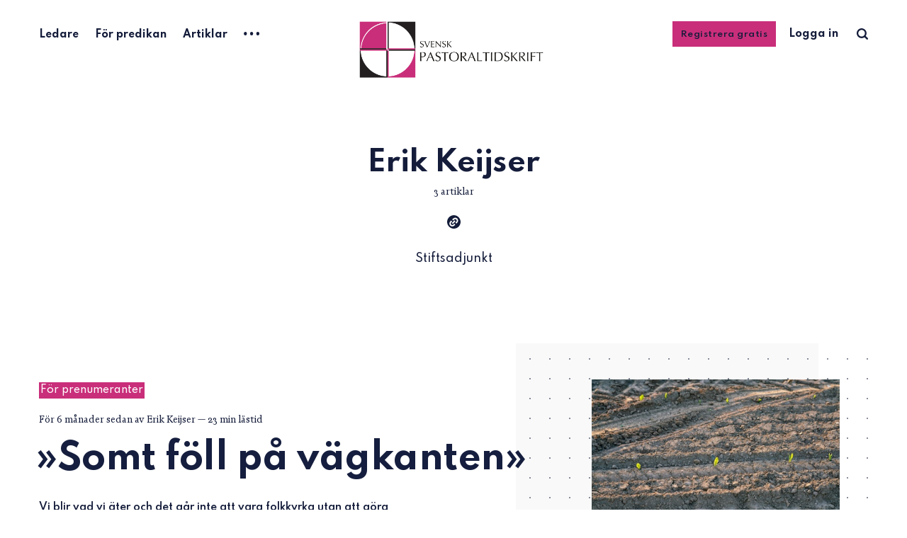

--- FILE ---
content_type: text/html; charset=utf-8
request_url: https://pastoraltidskrift.se/author/erik/
body_size: 6725
content:
<!DOCTYPE html>
<html lang="sv">
	<head>
		<meta charset="utf-8">
		<meta http-equiv="X-UA-Compatible" content="IE=edge">
		<title>Erik Keijser - Svensk Pastoraltidskrift</title>
		<meta name="HandheldFriendly" content="True">
		<meta name="viewport" content="width=device-width, initial-scale=1">
		<link rel="preconnect" href="https://fonts.googleapis.com"> 
<link rel="preconnect" href="https://fonts.gstatic.com" crossorigin>
<link rel="preload" as="style" href="https://fonts.googleapis.com/css2?family=Mulish:ital,wght@0,400;0,700;1,400;1,700&family=Source+Code+Pro:wght@500&family=Spartan:wght@500;600;700&display=swap">
<link rel="stylesheet" href="https://fonts.googleapis.com/css2?family=Mulish:ital,wght@0,400;0,700;1,400;1,700&family=Source+Code+Pro:wght@500&family=Spartan:wght@500;600;700&display=swap">		<link rel="stylesheet" type="text/css" href="https://pastoraltidskrift.se/assets/css/screen.css?v=e3d2645797">
		<meta name="description" content="Stiftsadjunkt">
    <link rel="icon" href="https://pastoraltidskrift.se/content/images/size/w256h256/2026/01/2026-round.png" type="image/png">
    <link rel="canonical" href="https://pastoraltidskrift.se/author/erik/">
    <meta name="referrer" content="no-referrer-when-downgrade">
    
    <meta property="og:site_name" content="Svensk Pastoraltidskrift">
    <meta property="og:type" content="profile">
    <meta property="og:title" content="Erik Keijser - Svensk Pastoraltidskrift">
    <meta property="og:description" content="Stiftsadjunkt">
    <meta property="og:url" content="https://pastoraltidskrift.se/author/erik/">
    <meta property="article:publisher" content="https://www.facebook.com/pastoraltidskrift">
    <meta name="twitter:card" content="summary">
    <meta name="twitter:title" content="Erik Keijser - Svensk Pastoraltidskrift">
    <meta name="twitter:description" content="Stiftsadjunkt">
    <meta name="twitter:url" content="https://pastoraltidskrift.se/author/erik/">
    <meta name="twitter:site" content="@pastoraltidskr">
    
    <script type="application/ld+json">
{
    "@context": "https://schema.org",
    "@type": "Person",
    "sameAs": [
        "https://pastoraltidskrift.se"
    ],
    "name": "Erik Keijser",
    "url": "https://pastoraltidskrift.se/author/erik/",
    "mainEntityOfPage": "https://pastoraltidskrift.se/author/erik/",
    "description": "Stiftsadjunkt"
}
    </script>

    <meta name="generator" content="Ghost 6.13">
    <link rel="alternate" type="application/rss+xml" title="Svensk Pastoraltidskrift" href="https://pastoraltidskrift.se/rss/">
    <script defer src="https://cdn.jsdelivr.net/ghost/portal@~2.56/umd/portal.min.js" data-i18n="true" data-ghost="https://pastoraltidskrift.se/" data-key="f1900fa0bd4366c8d2916014d9" data-api="https://svensk-pastoraltidskrift.ghost.io/ghost/api/content/" data-locale="sv" crossorigin="anonymous"></script><style id="gh-members-styles">.gh-post-upgrade-cta-content,
.gh-post-upgrade-cta {
    display: flex;
    flex-direction: column;
    align-items: center;
    font-family: -apple-system, BlinkMacSystemFont, 'Segoe UI', Roboto, Oxygen, Ubuntu, Cantarell, 'Open Sans', 'Helvetica Neue', sans-serif;
    text-align: center;
    width: 100%;
    color: #ffffff;
    font-size: 16px;
}

.gh-post-upgrade-cta-content {
    border-radius: 8px;
    padding: 40px 4vw;
}

.gh-post-upgrade-cta h2 {
    color: #ffffff;
    font-size: 28px;
    letter-spacing: -0.2px;
    margin: 0;
    padding: 0;
}

.gh-post-upgrade-cta p {
    margin: 20px 0 0;
    padding: 0;
}

.gh-post-upgrade-cta small {
    font-size: 16px;
    letter-spacing: -0.2px;
}

.gh-post-upgrade-cta a {
    color: #ffffff;
    cursor: pointer;
    font-weight: 500;
    box-shadow: none;
    text-decoration: underline;
}

.gh-post-upgrade-cta a:hover {
    color: #ffffff;
    opacity: 0.8;
    box-shadow: none;
    text-decoration: underline;
}

.gh-post-upgrade-cta a.gh-btn {
    display: block;
    background: #ffffff;
    text-decoration: none;
    margin: 28px 0 0;
    padding: 8px 18px;
    border-radius: 4px;
    font-size: 16px;
    font-weight: 600;
}

.gh-post-upgrade-cta a.gh-btn:hover {
    opacity: 0.92;
}</style><script async src="https://js.stripe.com/v3/"></script>
    <script defer src="https://cdn.jsdelivr.net/ghost/sodo-search@~1.8/umd/sodo-search.min.js" data-key="f1900fa0bd4366c8d2916014d9" data-styles="https://cdn.jsdelivr.net/ghost/sodo-search@~1.8/umd/main.css" data-sodo-search="https://svensk-pastoraltidskrift.ghost.io/" data-locale="sv" crossorigin="anonymous"></script>
    
    <link href="https://pastoraltidskrift.se/webmentions/receive/" rel="webmention">
    <script defer src="/public/cards.min.js?v=e3d2645797"></script>
    <link rel="stylesheet" type="text/css" href="/public/cards.min.css?v=e3d2645797">
    <script defer src="/public/comment-counts.min.js?v=e3d2645797" data-ghost-comments-counts-api="https://pastoraltidskrift.se/members/api/comments/counts/"></script>
    <script defer src="/public/member-attribution.min.js?v=e3d2645797"></script>
    <script defer src="/public/ghost-stats.min.js?v=e3d2645797" data-stringify-payload="false" data-datasource="analytics_events" data-storage="localStorage" data-host="https://pastoraltidskrift.se/.ghost/analytics/api/v1/page_hit"  tb_site_uuid="88d663aa-adb2-47c7-844e-4eb70e09c657" tb_post_uuid="undefined" tb_post_type="null" tb_member_uuid="undefined" tb_member_status="undefined"></script><style>:root {--ghost-accent-color: #C92E7A;}</style>
    <meta name="google-site-verification" content="vox2oTgGW76H0sG5NFOLepmqwkUfn8IJvjMKqD-dNhc" />
<script defer data-domain="pastoraltidskrift.se" src="https://plausible.io/js/plausible.outbound-links.js"></script>
<style>
    
@font-face {
    font-family: 'novela';
    src: url('/assets/fonts/novela/novela-regular-webfont.eot');
    src: url('/assets/fonts/novela/novela-regular-webfont.eot?#iefix') format('embedded-opentype'),
         url('/assets/fonts/novela/novela-regular-webfont.woff2') format('woff2'),
         url('/assets/fonts/novela/novela-regular-webfont.woff') format('woff'),
         url('/assets/fonts/novela/novela-regular-webfont.ttf') format('truetype');
    font-weight: normal;
    font-style: normal;

}

@font-face {
    font-family: 'novela';
    src: url('/assets/fonts/novela/novela-regularitalic-webfont.eot');
    src: url('/assets/fonts/novela/novela-regularitalic-webfont.eot?#iefix') format('embedded-opentype'),
         url('/assets/fonts/novela/novela-regularitalic-webfont.woff2') format('woff2'),
         url('/assets/fonts/novela/novela-regularitalic-webfont.woff') format('woff'),
         url('/assets/fonts/novela/novela-regularitalic-webfont.ttf') format('truetype');
    font-weight: normal;
    font-style: italic;

}

@font-face {
    font-family: 'novela';
    src: url('/assets/fonts/novela/novela-semibold-webfont.eot');
    src: url('/assets/fonts/novela/novela-semibold-webfont.eot?#iefix') format('embedded-opentype'),
         url('/assets/fonts/novela/novela-semibold-webfont.woff2') format('woff2'),
         url('/assets/fonts/novela/novela-semibold-webfont.woff') format('woff'),
         url('/assets/fonts/novela/novela-semibold-webfont.ttf') format('truetype');
    font-weight: bold;
    font-style: normal;

}

@font-face {
    font-family: 'novela';
    src: url('/assets/fonts/novela/novela-semibolditalic-webfont.eot');
    src: url('/assets/fonts/novela/novela-semibolditalic-webfont.eot?#iefix') format('embedded-opentype'),
         url('/assets/fonts/novela/novela-semibolditalic-webfont.woff2') format('woff2'),
         url('/assets/fonts/novela/novela-semibolditalic-webfont.woff') format('woff'),
         url('/assets/fonts/novela/novela-semibolditalic-webfont.ttf') format('truetype');
    font-weight: bold;
    font-style: italic;

}

:root {
   --height-logo-header: 80px;
   --height-logo-footer: 60px;

    /* Post content */
   --font-family-three: 'novela', 'Georgia', serif;
   --font-weight-three-regular: 400;
   /* Code block, table, small headings, etc */
   --font-family-four: 'novela', monospace;
    
    

}
    
    
.global-button {
   color: white;
 }
    
 .membership-card-title {
    color: white;
 }
 .membership-description {
    color: white;
 }

body {
  font-size: 18px;
}
    
.global-members-label {
    font-family: var(--font-family-two);
    font-size: 14px;
    color: white;
    padding: 2px;
}
    
.global-special h2 span {
   font-family: var(--font-family-two);
   font-size: 14px;
   color: white;
   padding: 2px;
}
    
.post-content > p {
    text-align: justify;
    -ms-hyphens: auto;
    -webkit-hyphens: auto;
    hyphens: auto;
    line-height: 1.55;
    font-variant-ligatures: common-ligatures discretionary-ligatures contextual;
}

.item.is-hero .item-excerpt {
  -moz-column-count: 1;
  column-count: 1;
}

.item.is-hero .item-title {
  font-size: 50px;
  -ms-hyphens: auto;
  -webkit-hyphens: auto;
  hyphens: auto;

}
    
@media (max-width:480px) {

    .item-title {
  		font-size: 28px;
        -ms-hyphens: auto;
        -webkit-hyphens: auto;
         hyphens: auto;
	}
    .item.is-hero .item-title {
    	font-size: 28px;
        -ms-hyphens: auto;
        -webkit-hyphens: auto;
         hyphens: auto;
    }
    .post-content {
     font-size: 18px;
    }
   .post-content > p {
      text-align: left;
      hyphens: auto;
   }
   .ad-image {
    max-width: 330px;
    margin-bottom: 20px;
    }
}
    
.post-content blockquote {
   font-size: 20px;
}

.global-underline {
  transition: background-size .2s ease-out;    
}
    
</style>
		<style>:root {--color-announcements: #fed672;}</style>
	</head>
	<body class="">
		<div class="global-wrap">
			<div class="global-content">
				<header class="header-section">
	<div class="header-wrap">
		<div class="header-logo">
			<a href="https://pastoraltidskrift.se" class="is-image"><img src="https://pastoraltidskrift.se/content/images/2026/01/top-logo.png" alt="Svensk Pastoraltidskrift"></a>
		</div>
		<div class="header-nav">
			<input id="toggle" class="header-checkbox" type="checkbox">
			<label class="header-toggle" for="toggle">
				<span>
					<span class="bar"></span>
					<span class="bar"></span>
					<span class="bar"></span>
				</span>
			</label>
			<nav class="is-search">
				<ul>
<li><a href="https://pastoraltidskrift.se/tag/ledare/" >Ledare</a></li>
<li><a href="https://pastoraltidskrift.se/tag/for-predikan/" >För predikan</a></li>
<li><a href="https://pastoraltidskrift.se/tag/artiklar/" >Artiklar</a></li>
<li class="header-nav-dropdown">
	<svg role="img" viewBox="0 0 20 4" xmlns="http://www.w3.org/2000/svg"><path d="M2 4A2 2 0 102.001.001 2 2 0 002 4zm8 0a2 2 0 10.001-3.999A2 2 0 0010 4zm8 0a2 2 0 10.001-3.999A2 2 0 0018 4z"/></svg>	<ul>
		<li><a href="https://pastoraltidskrift.se/tag/pastoral-verktygslada/" >Pastoral verktygslåda</a></li>
		<li><a href="https://pastoraltidskrift.se/tag/recensioner/" >Recensioner</a></li>
		<li><a href="https://pastoraltidskrift.se/tjanster-och-tillsattningar/" >Tjänster och tillsättningar</a></li>
		<li><a href="https://pastoraltidskrift.se/tag/kommentarer/" >Kommentarer</a></li>
		<li><a href="https://pastoraltidskrift.se/tag/reflex/" >Reflex</a></li>
		<li><a href="https://pastoraltidskrift.se/tag/brev/" >Brev</a></li>
		<li><a href="https://pastoraltidskrift.se/om-spt/" >Om SPT</a></li>
		<li><a href="https://pastoraltidskrift.se/prenumerera/" >Prenumerera</a></li>
		<li><a href="https://pastoraltidskrift.se/pdf/" >Ladda ner PDF</a></li>
		<li><a href="https://pastoraltidskrift.se/annonsera/" >Annonsera i SPT</a></li>
	</ul>
</li>
</ul>
				<ul>
					<li class="signup global-button"><a href="https://pastoraltidskrift.se/signup/">Registrera gratis</a></li>
<li class="signin"><a href="https://pastoraltidskrift.se/signin/">Logga in</a></li>
					<li class="header-search" data-ghost-search><span>Sök i artiklar</span><svg role="img" viewBox="0 0 24 24" xmlns="http://www.w3.org/2000/svg"><path d="M19.063 16.384l4.325 4.323c.391.392.63.924.611 1.475-.032.926-.646 1.649-1.68 1.736-.551.046-1.086-.22-1.476-.61l-4.325-4.325c-1.706 1.131-4.034 1.895-6.08 1.893C4.673 20.875 0 16.202 0 10.438 0 4.673 4.673 0 10.438 0c5.764 0 10.437 4.673 10.437 10.438 0 2.127-.718 4.294-1.812 5.945v.001zm-8.625 1.032c3.839 0 6.997-3.161 6.997-7 0-3.84-3.16-7-6.999-7-3.84 0-7.001 3.16-7.001 7 0 3.839 3.161 6.998 7.001 6.998l.002.002z"/></svg></li>
				</ul>
			</nav>
		</div>
	</div>
</header>				<main class="global-main">
					<div class="archive-section">
	<h1 class="archive-title">Erik Keijser</h1>
	<span class="archive-details">3 artiklar</span>
	<div class="archive-icons">
		<a href="https://pastoraltidskrift.se" aria-label="link Website"><svg role="img" viewBox="0 0 24 24" xmlns="http://www.w3.org/2000/svg"><path d="M0 12C0 5.374 5.374 0 12 0c6.628 0 12 5.374 12 12 0 6.628-5.372 12-12 12-6.626 0-12-5.372-12-12zm5.593-.866a5.34 5.34 0 0 0-1.558 3.74c0 2.868 2.369 5.237 5.174 5.174a5.235 5.235 0 0 0 3.74-1.558l1.559-1.558-1.746-1.745-1.558 1.558a2.737 2.737 0 0 1-1.933.81c-1.496 0-2.743-1.246-2.743-2.743 0-.748.313-1.434.81-1.932l1.559-1.558-1.745-1.746-1.559 1.559v-.001zm7.62-1.962l-4.85 4.85 1.698 1.696 4.848-4.85-1.696-1.696zm4.843 4.212a5.34 5.34 0 0 0 1.558-3.741c0-2.868-2.368-5.236-5.173-5.174A5.232 5.232 0 0 0 10.7 6.03L9.142 7.585l1.746 1.746 1.558-1.56a2.738 2.738 0 0 1 1.932-.809c1.496 0 2.743 1.246 2.743 2.742a2.74 2.74 0 0 1-.81 1.933l-1.56 1.559 1.746 1.745 1.56-1.558z"/></svg></a>
	</div>
	<p class="archive-description">Stiftsadjunkt</p>
</div>
<div class="loop-section">
	<div class="loop-wrap">
		<article class="item is-hero is-first is-image post tag-artiklar">
			<div class="item-container global-color">
				<a href="/somt-foll-pa-vagkanten/" class="item-image global-image global-color">
					<img srcset="https://images.unsplash.com/photo-1680343144218-5df41d5ebe38?crop&#x3D;entropy&amp;cs&#x3D;tinysrgb&amp;fit&#x3D;max&amp;fm&#x3D;jpg&amp;ixid&#x3D;M3wxMTc3M3wwfDF8c2VhcmNofDQyfHxzZWVkaW5nfGVufDB8fHx8MTc1MjA1NzQ4Mnww&amp;ixlib&#x3D;rb-4.1.0&amp;q&#x3D;80&amp;w&#x3D;500 500w, 
			 https://images.unsplash.com/photo-1680343144218-5df41d5ebe38?crop&#x3D;entropy&amp;cs&#x3D;tinysrgb&amp;fit&#x3D;max&amp;fm&#x3D;jpg&amp;ixid&#x3D;M3wxMTc3M3wwfDF8c2VhcmNofDQyfHxzZWVkaW5nfGVufDB8fHx8MTc1MjA1NzQ4Mnww&amp;ixlib&#x3D;rb-4.1.0&amp;q&#x3D;80&amp;w&#x3D;800 800w,
			 https://images.unsplash.com/photo-1680343144218-5df41d5ebe38?crop&#x3D;entropy&amp;cs&#x3D;tinysrgb&amp;fit&#x3D;max&amp;fm&#x3D;jpg&amp;ixid&#x3D;M3wxMTc3M3wwfDF8c2VhcmNofDQyfHxzZWVkaW5nfGVufDB8fHx8MTc1MjA1NzQ4Mnww&amp;ixlib&#x3D;rb-4.1.0&amp;q&#x3D;80&amp;w&#x3D;1100 1100w"
	 sizes="(max-width:480px) 240px, (max-width:768px) 200px, (max-width:1024px) 290px, 350px"
	 src="https://images.unsplash.com/photo-1680343144218-5df41d5ebe38?crop&#x3D;entropy&amp;cs&#x3D;tinysrgb&amp;fit&#x3D;max&amp;fm&#x3D;jpg&amp;ixid&#x3D;M3wxMTc3M3wwfDF8c2VhcmNofDQyfHxzZWVkaW5nfGVufDB8fHx8MTc1MjA1NzQ4Mnww&amp;ixlib&#x3D;rb-4.1.0&amp;q&#x3D;80&amp;w&#x3D;500"
	 alt="»Somt föll på vägkanten»">				</a>
				<div class="item-content">
					<span class="global-members-label">
	För prenumeranter
</span>
					<div class="global-meta">
						<time datetime="2025-07-10">för 6 månader sedan</time>
						av
						<a href="/author/erik/">Erik Keijser</a>
						<span class="global-reading">
							— 23 min lästid
						</span>
					</div>
					<h2 class="item-title">
					<a href="/somt-foll-pa-vagkanten/" class="global-underline">»Somt föll på vägkanten»</a>
					</h2>
					<p class="item-excerpt">
						Vi blir vad vi äter och det går inte att vara folkkyrka utan att göra folk till kyrka! Vad är nästa steg?

					</p>
					<div class="global-tags">
						<a href="/tag/artiklar/" class="global-tags-hash-sign">Artiklar</a>
					</div>
				</div>
			</div>
		</article>
		<article class="item is-even is-image post tag-artiklar">
			<div class="item-container">
				<span class="global-members-label">
	För prenumeranter
</span>
				<div class="item-content">
					<a href="/lokala-assistentpraster-varfor-och-hur/" class="item-image global-image global-color">
						<img src="/content/images/size/w260/2023/02/2678.emmausvagen.jpg" loading="lazy" alt="Lokala assistentpräster – varför och hur?">					</a>
					<h2 class="item-title">
					<a href="/lokala-assistentpraster-varfor-och-hur/" class="global-underline">Lokala assistentpräster – varför och hur?</a>
					</h2>
					<div class="global-meta">
						<a href="/author/erik/">Erik Keijser</a>
						<span class="global-reading">
							— 8 min lästid
						</span>
					</div>
					<p class="item-excerpt">
						För att uppdraget ska både fungera praktiskt och principiellt behövs det goda ordningar. Genom att utveckla idéer kring hur ordningar kan se ut hoppas jag kunna bidra till att frågan aktualiseras mer än som en from idé. 
					</p>
					<div class="global-tags">
						<a href="/tag/artiklar/" class="global-tags-hash-sign">Artiklar</a>
					</div>
				</div>
			</div>
		</article>
		<article class="item is-odd is-image post tag-artiklar">
			<div class="item-container">
				<span class="global-members-label">
	För prenumeranter
</span>
				<div class="item-content">
					<a href="/liturgi-och-ledarskap/" class="item-image global-image global-color">
						<img src="/content/images/size/w260/2022/04/52636398-o@2x.webp" loading="lazy" alt="Liturgi och ledarskap">					</a>
					<h2 class="item-title">
					<a href="/liturgi-och-ledarskap/" class="global-underline">Liturgi och ledarskap</a>
					</h2>
					<div class="global-meta">
						<a href="/author/erik/">Erik Keijser</a>
						<span class="global-reading">
							— 10 min lästid
						</span>
					</div>
					<p class="item-excerpt">
						Hur har den nya kyrkohandboken, som antogs 2017, påverkat gudstjänstfirandet? Hur används den stora mångfalden av alternativ? Ser man några mönster? Liknande frågor kan också ställas till strukturutredningen Närhet och samverkan. Vilka konsekvenser har den fått? 
					</p>
					<div class="global-tags">
						<a href="/tag/artiklar/" class="global-tags-hash-sign">Artiklar</a>
					</div>
				</div>
			</div>
		</article>
	</div>
</div><div class="pagination-section">
</div>
					<div class="subscribe-section">
	<div class="subscribe-wrap">
		<h3>Skapa ett konto för att läsa fler artiklar</h3>
		<form data-members-form="subscribe" data-members-autoredirect="false" class="subscribe-form">
			<input data-members-email type="email" placeholder="Din e-postadress" aria-label="Din e-postadress" required>
			<button class="global-button" type="submit">Skapa konto</button>
			<div class="subscribe-alert">
				<small class="alert-loading">Bearbetar ansökan...</small>
				<small class="alert-success">✉ Du har fått e-post med en länk för att bekräfta adressen.</small>
				<small class="alert-error">Vi hade problem att skicka e-post till dig.</small>
			</div>
		</form>
	</div>
</div>
				</main>
				<footer class="footer-section global-footer">
	<div class="footer-wrap">
		<div class="footer-data">
			<div class="footer-logo">
				<a href="https://pastoraltidskrift.se" class="is-image"><img src="https://pastoraltidskrift.se/content/images/2026/01/top-logo.png" alt="Svensk Pastoraltidskrift"></a>
			</div>
			<p class="footer-description">SPT är en tidning för alla med intresse för kyrka och kristen tro – lekfolk, präster, diakoner och andra.</p>
			<div class="footer-icons">
				<a href="https://www.facebook.com/pastoraltidskrift" aria-label="link Facebook"><svg role="img" viewBox="0 0 24 24" xmlns="http://www.w3.org/2000/svg"><path d="M23.9981 11.9991C23.9981 5.37216 18.626 0 11.9991 0C5.37216 0 0 5.37216 0 11.9991C0 17.9882 4.38789 22.9522 10.1242 23.8524V15.4676H7.07758V11.9991H10.1242V9.35553C10.1242 6.34826 11.9156 4.68714 14.6564 4.68714C15.9692 4.68714 17.3424 4.92149 17.3424 4.92149V7.87439H15.8294C14.3388 7.87439 13.8739 8.79933 13.8739 9.74824V11.9991H17.2018L16.6698 15.4676H13.8739V23.8524C19.6103 22.9522 23.9981 17.9882 23.9981 11.9991Z"/></svg></a>
				<a href="https://x.com/pastoraltidskr" aria-label="link Twitter"><svg role="img" viewBox="0 0 24 24" xmlns="http://www.w3.org/2000/svg"><path d="M23.954 4.569c-.885.389-1.83.654-2.825.775 1.014-.611 1.794-1.574 2.163-2.723-.951.555-2.005.959-3.127 1.184-.896-.959-2.173-1.559-3.591-1.559-2.717 0-4.92 2.203-4.92 4.917 0 .39.045.765.127 1.124C7.691 8.094 4.066 6.13 1.64 3.161c-.427.722-.666 1.561-.666 2.475 0 1.71.87 3.213 2.188 4.096-.807-.026-1.566-.248-2.228-.616v.061c0 2.385 1.693 4.374 3.946 4.827-.413.111-.849.171-1.296.171-.314 0-.615-.03-.916-.086.631 1.953 2.445 3.377 4.604 3.417-1.68 1.319-3.809 2.105-6.102 2.105-.39 0-.779-.023-1.17-.067 2.189 1.394 4.768 2.209 7.557 2.209 9.054 0 13.999-7.496 13.999-13.986 0-.209 0-.42-.015-.63.961-.689 1.8-1.56 2.46-2.548l-.047-.02z"/></svg></a>
				

			</div>
		</div>
		<div class="footer-nav">
			



<div class="footer-nav-column">
	<ul>
		<li><a href="https://pastoraltidskrift.se/om-spt/">Om</a></li>
		<li><a href="https://pastoraltidskrift.se/prenumerera/">Prenumerera</a></li>
		<li><a href="https://www.facebook.com/pastoraltidskrift">Facebook</a></li>
		<li><a href="https://twitter.com/pastoraltidskr">Twitter</a></li>
	</ul>
</div>

<div class="footer-nav-column">
	<ul>
		<li><a href="https://pastoraltidskrift.se/pdf/">Ladda hem PDF</a></li>
		<li><a href="https://pastoraltidskrift.se/tjanster-och-tillsattningar/">Tjänster och tillsättningar</a></li>
		<li><a href="https://pastoraltidskrift.se/annonsera/">Annonsera i SPT</a></li>
	</ul>
</div>



		</div>
	</div>
	<div class="footer-copyright">
		Svensk Pastoraltidskrift &copy; 2026.
        Ansvarig utgivare: Kjell O. Lejon
	</div>
</footer>
			</div>
		</div>
		<div id="notifications" class="global-notification">
	<div class="subscribe">Nu är du registrerad som medlem på Svensk Pastoraltidskrift</div>
	<div class="signin">Välkommen tillbaka! Du är nu inloggad.</div>
	<div class="signup">Du är nu registrerad.</div>
	<div class="update-email">Success! Your email is updated.</div>
	<div class="expired">Inloggningslänken var för gammal. Försök logga in igen.</div>
	<div class="checkout-success">Titta i ditt e-postprogram för en inloggningslänk. Inget lösenord att komma ihåg.</div>
</div>
				<script src="https://pastoraltidskrift.se/assets/js/global.js?v=e3d2645797"></script>
		<script>var numberPaged = 1;</script>
		<script src="https://pastoraltidskrift.se/assets/js/index.js?v=e3d2645797"></script>
		<script>
!function(){"use strict";const p=new URLSearchParams(window.location.search),isAction=p.has("action"),isStripe=p.has("stripe"),success=p.get("success"),action=p.get("action"),stripe=p.get("stripe"),n=document.getElementById("notifications"),a="is-subscribe",b="is-signin",c="is-signup",f="is-update-email",d="is-expired",e="is-checkout-success";p&&(isAction&&(action=="subscribe"&&success=="true"&&n.classList.add(a),action=="signup-paid"&&success=="true"&&n.classList.add(a),action=="signin"&&success=="true"&&n.classList.add(b),action=="signup"&&success=="true"&&n.classList.add(c),action=="updateEmail"&&success=="true"&&n.classList.add(f),success=="false"&&n.classList.add(d)),isStripe&&stripe=="success"&&n.classList.add(e),(isAction||isStripe)&&setTimeout(function(){window.history.replaceState(null,null,window.location.pathname),n.classList.remove(a,b,c,d,e,f)},5000))}();
</script>

		
		
		
		
	</body>
</html>

--- FILE ---
content_type: text/css; charset=UTF-8
request_url: https://pastoraltidskrift.se/assets/css/screen.css?v=e3d2645797
body_size: 17066
content:
/* //////////////////////////////////////////////////////////////////////////

   Renge 3.2.1

   //////////////////////////////////////////////////////////////////////////
    
   I. Customize
   |
   ├─ Global settings
   ├─ Fonts
   ├─ Color of details
   ├─ Light version
   ├─ Dark version
   ├─ Color version
   └─ Hiding 'Portal' notifications

   II. 3rd party scripts
   |
   ├─ Normalize.css
   └─ lightense-images.js, progress bar

   III. Theme
   |
   ├─ 1.Global
   ├─ 2.Header
   ├─ 3.Pinned
   ├─ 4.Loop
   ├─ 5.Pagination & Load more
   ├─ 6.Search function
   ├─ 7.Post — Header
   ├─ 8.Post — Content
   ├─ 9.Post — Share
   ├─ 10.Post — Navigation
   ├─ 11.Post — Comments
   ├─ 12.Author & Tag page
   ├─ 13.Subscribe form
   ├─ 14.Footer
   ├─ 15.Custom — Pages
   ├─ 16.Custom — Error page
   ├─ 17.Custom — Tags & Authors page
   ├─ 18.Custom — Membership page
   ├─ 19.Custom — Account page
   └─ 20.Colors
   
   //////////////////////////////////////////////////////////////////////////

   I. Customize

   ////////////////////////////////////////////////////////////////////////// */

:root {

   /* Global settings
   –––––––––––––––––––––––––––––––––––––––––––––––––––– */ 

   /* Logo */
   --height-logo-header: 60px;
   --height-logo-footer: 45px;

   /* Logo for custom pages (sign-in, sign-up, etc) */
   --height-logo-signin: 55px;
   
   /* Logo for mobile devices */
   --height-logo-mobile: 40px;

   /* Global wrapper */
   --max-width-global-wrap: 1200px;

   /* Post wrapper */
   --max-width-post-wrap: 700px;
   
   /* Border */
   --border: 1px dashed;

   
   /* Fonts
   –––––––––––––––––––––––––––––––––––––––––––––––––––– */

   /* Headings, logo, search results */
   --font-family-one: 'Spartan', sans-serif;
   --font-weight-one-bold: 700;

   /* Header, footer, buttons, etc */
   --font-family-two: 'Spartan', sans-serif;
   --font-weight-two-medium: 500;
   --font-weight-two-semi-bold: 600;
   --font-weight-two-bold: 700;

   /* Post content */
   --font-family-three: 'Mulish', sans-serif;
   --font-weight-three-regular: 400;

   /* Code block, table, small headings, etc */
   --font-family-four: 'Source Code Pro', monospace;
   --font-weight-four-medium: 500;


   /* Color of details
   –––––––––––––––––––––––––––––––––––––––––––––––––––– */
   --ghost-accent-color: #00e6cb;


   /* Light version
   –––––––––––––––––––––––––––––––––––––––––––––––––––– */

   /* Fonts */
   --color-font-one: #141c3a;
   --color-font-two: #141c3a;

   /* Background & Elements */
   --color-one: #f1f1f1;
   --color-two: #141c3a;
   --color-three: #9ea1a4;
   --color-four: #fff;
   --color-body: #fff;
   --color-dots: #141c3a;
   --color-search-close: #fff;
   --color-notification: #aaef52;
   --color-notification-false: #F74856;

   /* Background, opacity and shadow */
   --bg-color-all: rgba(0, 0, 0, .08);
   --bg-color-hero: rgba(0, 0, 0, .025);
   --bg-color-small-image: rgba(0, 0, 0, .08);
   --bg-search: rgba(0, 0, 0, .7);
   --bg-nav: rgba(0, 0, 0, .03);
   --opacity-bg-color: 1;
   --opacity-bg-dots: .5;
   --box-shadow: rgba(0, 0, 0, .1);
   --box-shadow-nav: transparent;
}

/* Dark version
   –––––––––––––––––––––––––––––––––––––––––––––––––––– */
.dark-mode {

   /* Fonts */
   --color-font-one: #f7f9f9;
   --color-font-two: #182029;   

   /* Background & Elements */
   --color-one: #242d39;
   --color-two: #f7f9f9;
   --color-three: #485b73;
   --color-four: #242d39;
   --color-body: #182029;
   --color-dots: #485b73;
   --color-search-close: #f7f9f9;
   --color-notification: #aaef52;
   --color-notification-false: #F74856;

   /* Background, opacity and shadow */
   --bg-color-all: #293340;
   --bg-color-hero: #1e2732;
   --bg-color-small-image: #293340;
   --bg-search: rgba(0, 0, 0, .6);
   --bg-nav: #242d39;
   --opacity-bg-color: .95;
   --opacity-bg-dots: 1;
   --box-shadow: transparent;
   --box-shadow-nav: transparent;
}

/* Automatic dark version [duplicate dark version]
   –––––––––––––––––––––––––––––––––––––––––––––––––––– */
@media (prefers-color-scheme:dark) {
   .auto-dark-mode {

      /* Fonts */
      --color-font-one: #f7f9f9;
      --color-font-two: #182029;   

      /* Background & Elements */
      --color-one: #242d39;
      --color-two: #f7f9f9;
      --color-three: #485b73;
      --color-four: #242d39;
      --color-body: #182029;
      --color-dots: #485b73;
      --color-search-close: #f7f9f9;
      --color-notification: #aaef52;
      --color-notification-false: #F74856;

      /* Background, opacity and shadow */
      --bg-color-all: #293340;
      --bg-color-hero: #1e2732;
      --bg-color-small-image: #293340;
      --bg-search: rgba(0, 0, 0, .6);
      --bg-nav: #242d39;
      --opacity-bg-color: .95;
      --opacity-bg-dots: 1;
      --box-shadow: transparent;
      --box-shadow-nav: transparent;
   }
}

/* Color version
   –––––––––––––––––––––––––––––––––––––––––––––––––––– */
.global-hash-site-pearl,
body.tag-hash-post-bg-pearl,
.global-hash-site-parchment,
body.tag-hash-post-bg-parchment,
.global-hash-site-celeste,
body.tag-hash-post-bg-celeste,
.global-hash-site-arctic,
body.tag-hash-post-bg-arctic,
.global-hash-site-lilac,
body.tag-hash-post-bg-lilac,
.global-hash-site-pink,
body.tag-hash-post-bg-pink,
.global-hash-site-sand,
body.tag-hash-post-bg-sand,
.global-hash-site-canary,
body.tag-hash-post-bg-canary,
.global-hash-site-avocado,
body.tag-hash-post-bg-avocado,
.global-hash-site-jade,
body.tag-hash-post-bg-jade,
.global-hash-site-custom-light-color {

   /* Fonts */
   --color-font-one: #141c3a;
   --color-font-two: #141c3a;

   /* Background & Elements */
   --color-one: rgba(0, 0, 0, .1);
   --color-two: #141c3a;
   --color-three: rgba(0, 0, 0, .8);
   --color-four: rgba(0, 0, 0, .08);
   --color-body: var(--color-site-light);
   --color-dots: #141c3a;
   --color-search-close: #fff;
   --color-notification: #fff;
   --color-notification-false: #F74856;

   /* Background, opacity and shadow */
   --bg-color-all: rgba(0, 0, 0, .05);
   --bg-color-hero: rgba(0, 0, 0, .03);
   --bg-color-small-image: rgba(0, 0, 0, .08);
   --bg-search: rgba(0, 0, 0, .6);
   --bg-nav: rgba(0, 0, 0, .1);
   --opacity-bg-color: .95;
   --opacity-bg-dots: .6;
   --box-shadow: transparent;
   --box-shadow-nav: rgba(0, 0, 0, .1);
}

.global-hash-site-rose,
body.tag-hash-post-bg-rose,
.global-hash-site-ruby,
body.tag-hash-post-bg-ruby,
.global-hash-site-burgundy,
body.tag-hash-post-bg-burgundy,
.global-hash-site-eggplant,
body.tag-hash-post-bg-eggplant,
.global-hash-site-magenta,
body.tag-hash-post-bg-magenta,
.global-hash-site-neon,
body.tag-hash-post-bg-neon,
.global-hash-site-ultramarine,
body.tag-hash-post-bg-ultramarine,
.global-hash-site-sapphire,
body.tag-hash-post-bg-sapphire,
.global-hash-site-grass,
body.tag-hash-post-bg-grass,
.global-hash-site-emerald,
body.tag-hash-post-bg-emerald,
.global-hash-site-custom-dark-color {

   /* Fonts */
   --color-font-one: #fff;
   --color-font-two: #182029;   

   /* Background & Elements */
   --color-one: rgba(0, 0, 0, .15);
   --color-two: #fff;
   --color-three: rgba(255, 255, 255, .6);
   --color-four: rgba(0, 0, 0, .15);
   --color-body: var(--color-site-dark);
   --color-dots: #fff;
   --color-search-close: #fff;
   --color-notification: #fff;
   --color-notification-false: #F74856;

   /* Background, opacity and shadow */
   --bg-color-all: rgba(0, 0, 0, .2);
   --bg-color-hero: rgba(0, 0, 0, .1);
   --bg-color-small-image: rgba(0, 0, 0, .2);
   --bg-search: rgba(0, 0, 0, .6);
   --bg-nav: rgba(0, 0, 0, .15);
   --opacity-bg-color: .95;
   --opacity-bg-dots: .9;
   --box-shadow: transparent;
   --box-shadow-nav: rgba(0, 0, 0, .12);
}

/* Hiding 'Portal' notifications
   –––––––––––––––––––––––––––––––––––––––––––––––––––– */
iframe[title="portal-notification"] {
   display: none;
}

/* //////////////////////////////////////////////////////////////////////////

   II. 3rd party scripts

   ////////////////////////////////////////////////////////////////////////// */

/* Normalize.css
   –––––––––––––––––––––––––––––––––––––––––––––––––––– 
   Version : 8.0.1
   Website : necolas.github.io/normalize.css
   Repo    : github.com/necolas/normalize.css
   Author  : Nicolas Gallagher
   License : MIT
   –––––––––––––––––––––––––––––––––––––––––––––––––––– */
html{line-height:1.15;-webkit-text-size-adjust:100%}body{margin:0}main{display:block}h1{font-size:2em;margin:.67em 0}hr{overflow:visible;box-sizing:content-box;height:0}pre{font-family:monospace,monospace;font-size:1em}a{background-color:transparent}abbr[title]{text-decoration:underline;text-decoration:underline dotted;border-bottom:none}b,strong{font-weight:bolder}code,kbd,samp{font-family:monospace,monospace;font-size:1em}small{font-size:80%}sub,sup{font-size:75%;line-height:0;position:relative;vertical-align:baseline}sub{bottom:-.25em}sup{top:-.5em}img{border-style:none}button,input,optgroup,select,textarea{font-family:inherit;font-size:100%;line-height:1.15;margin:0}button,input{overflow:visible}button,select{text-transform:none}button,[type='button'],[type='reset'],[type='submit']{-webkit-appearance:button}button::-moz-focus-inner,[type='button']::-moz-focus-inner,[type='reset']::-moz-focus-inner,[type='submit']::-moz-focus-inner{padding:0;border-style:none}button:-moz-focusring,[type='button']:-moz-focusring,[type='reset']:-moz-focusring,[type='submit']:-moz-focusring{outline:1px dotted ButtonText}fieldset{padding:.35em .75em .625em}legend{display:table;box-sizing:border-box;max-width:100%;padding:0;white-space:normal;color:inherit}progress{vertical-align:baseline}textarea{overflow:auto}[type='checkbox'],[type='radio']{box-sizing:border-box;padding:0}[type='number']::-webkit-inner-spin-button,[type='number']::-webkit-outer-spin-button{height:auto}[type='search']{outline-offset:-2px;-webkit-appearance:textfield}[type='search']::-webkit-search-decoration{-webkit-appearance:none}::-webkit-file-upload-button{font:inherit;-webkit-appearance:button}details{display:block}summary{display:list-item}template{display:none}[hidden]{display:none}

/* Custom settings for lightense-images.js, progress bar
   –––––––––––––––––––––––––––––––––––––––––––––––––––– */
.lightense-backdrop{z-index:99998!important;background-color:var(--color-body)!important;-webkit-backdrop-filter:initial!important;backdrop-filter:initial!important}.lightense-wrap ~ br,.lightense-wrap ~ small{display:none}.lightense-wrap img{border-radius:0!important}.post-progress{position:fixed;z-index:90;top:0;right:0;left:0;width:100%;height:8px;transition:opacity .15s ease-out .3s;border:none;outline:none;-webkit-appearance:none;-moz-appearance:none;appearance:none}.post-progress:not([value]){display:none}.post-progress,.post-progress[value]::-webkit-progress-bar{background-color:transparent}.post-progress[value]::-webkit-progress-value{background-color:var(--ghost-accent-color)}.post-progress[value]::-moz-progress-bar{background-color:var(--ghost-accent-color)}.post-progress[value='1']{opacity:0}

/* //////////////////////////////////////////////////////////////////////////

   III. Theme
   
   ////////////////////////////////////////////////////////////////////////// */

/* --------------------------------------------------------------------------
   1.Global
   -------------------------------------------------------------------------- */
html,
body {
   height: 100%;
   max-height: 100%;
   -webkit-font-smoothing: antialiased;
   -moz-osx-font-smoothing: grayscale;
   -webkit-tap-highlight-color: rgba(0, 0, 0, 0);
}

body {
   font-family: -apple-system, BlinkMacSystemFont, Segoe UI, Roboto, Oxygen, Ubuntu, Cantarell, Open Sans, Helvetica Neue, sans-serif;
   font-size: 19px;
   font-weight: 400;
   line-height: 1.5;
   word-wrap: break-word;
   word-break: break-word;
   color: var(--color-font-one);
   background-color: var(--color-body);
}

/* Preload
   –––––––––––––––––––––––––––––––––––––––––––––––––––– */
body:not(.is-loaded) .global-underline {
   transition-duration: 0s;
}

/* Typography
   –––––––––––––––––––––––––––––––––––––––––––––––––––– */
h1,h2 {
   letter-spacing: -.5px;
}

h1,h2,h3,h4,h5,h6,
input,
textarea,
blockquote {
   line-height: 1.3;
   color: var(--color-font-one);
}

h1,h2,h3,h4,h5,h6 {
   font-family: var(--font-family-one);
   font-weight: var(--font-weight-one-bold);
}

/* Links
   –––––––––––––––––––––––––––––––––––––––––––––––––––– */
a {
   text-decoration: none;
   color: var(--color-font-one);
}

/* input & textarea
   –––––––––––––––––––––––––––––––––––––––––––––––––––– */
input,
textarea {
   border: none;
   border-radius: 0;
   outline: none;
   background-color: transparent;
   box-shadow: none;
}

input {
   font-family: var(--font-family-two);
   font-weight: var(--font-weight-two-semi-bold);
}

input:focus {
   color: var(--color-font-two);
}

input::-webkit-input-placeholder,
textarea::-webkit-input-placeholder {
   color: var(--color-font-one);
}

input::-moz-placeholder,
textarea::-moz-placeholder {
   opacity: 1;
   color: var(--color-font-one);
}

input::-ms-input-placeholder,
textarea::-ms-input-placeholder {
   color: var(--color-font-one);
}

input::placeholder,
textarea::placeholder {
   color: var(--color-font-one);
}

/* Background post color
   –––––––––––––––––––––––––––––––––––––––––––––––––––– */
body.global-hash-post-card-one-color .global-color::after {
   background-color: var(--bg-color-all) !important;
}

.global-color::after {
   opacity: var(--opacity-bg-color);
}

/* Heading
   –––––––––––––––––––––––––––––––––––––––––––––––––––– */
.global-heading {
   font-size: 20px;
   display: block;
   width: 100%;
   margin: 5vh 0;
   text-align: center;
}

/* Image
   –––––––––––––––––––––––––––––––––––––––––––––––––––– */
.global-image img {
   width: 100%;
   height: 100%;
   -o-object-fit: cover;
   object-fit: cover;
}

.global-bg-image {
   background: no-repeat center center/cover;
}

/* Underline
   –––––––––––––––––––––––––––––––––––––––––––––––––––– */
.global-underline {
   padding-bottom: .2%;
   transition: background-size .6s ease-out;
   background: linear-gradient(var(--ghost-accent-color), var(--ghost-accent-color)) no-repeat left 123%/0 40%;
}

.global-underline:hover {
   background-size: 97% 40%;
}

/* Button
   –––––––––––––––––––––––––––––––––––––––––––––––––––– */
.global-button {
   font-family: var(--font-family-two);
   font-size: 14px;
   font-weight: var(--font-weight-two-semi-bold);
   line-height: 1;
   position: relative;
   z-index: 0;
   display: inline-block;
   padding: 20px 25px 18px;
   cursor: pointer;
   letter-spacing: 1px;
   color: var(--color-font-two);
   border: none;
   outline: none;
}

.global-button::before,
.global-button::after {
   position: absolute;
   top: 0;
   right: 0;
   bottom: 0;
   left: 0;
   content: '';
}

.global-button::before {
   z-index: -1;
   background-color: var(--ghost-accent-color);
}

.global-button::after {
   z-index: -2;
   transition-timing-function: ease;
   transition-duration: .15s;
   transition-property: top, left, right, bottom;
   pointer-events: none;
   background-color: var(--color-two);
}

.global-button:hover::after {
   top: 6px;
   right: -6px;
   bottom: -6px;
   left: 6px;
}

/* Meta, Tags & Reading time
   –––––––––––––––––––––––––––––––––––––––––––––––––––– */
.global-meta,
.global-tags {
   font-family: var(--font-family-four);
   font-size: 13px;
   font-weight: var(--font-weight-four-medium);
   position: relative;
   z-index: 1;
   width: 100%;
}

.global-meta {
   margin-bottom: 2vh;
}

.global-tags a {
   margin: 10px 1.5% 0 0;
   letter-spacing: 1px;
}

.global-tags a,
.global-meta time {
   display: inline-block;
}

.global-meta time::first-letter {
   text-transform: capitalize;
}

/* Hash sign */
.global-tags-hash-sign::before {
   position: relative;
   content: '#';
}

/* Special section
   –––––––––––––––––––––––––––––––––––––––––––––––––––– */
.global-special,
.global-special article {
   position: relative;
}

.global-special {
   display: flex;
   flex-grow: 1;
   margin: 10vh auto 25px;
   padding-top: 20px;
   border-top: 4px solid var(--ghost-accent-color);
}

.global-special h2 {
   font-family: var(--font-family-four);
   font-size: 13px;
   font-weight: var(--font-weight-four-medium);
   line-height: 1.4;
   position: absolute;
   z-index: 1;
   top: 0;
   left: 0;
   display: inline-block;
   margin: 0;
   transform: translateY(-100%);
   letter-spacing: 0;
   color: var(--color-font-two);
}

.global-special h2 span {
   background-color: var(--ghost-accent-color);
}

.global-special article {
   flex: 1 0 25%;
   box-sizing: border-box;
   padding: 10px 25px;
}

.global-special article:first-of-type,
.global-special article:first-of-type:last-of-type {
   padding-left: 0;
}

.global-special article:first-of-type:last-of-type {
   border-left: none;
}

.global-special article:not(:first-of-type):not(:last-of-type),
.global-special article:last-of-type {
   border-left: var(--border) var(--color-three);
}

.global-special h3 {
   font-size: 20px;
   margin-top: 0;
   margin-bottom: 1vh;
}

.global-special h3 + .global-meta {
   margin-bottom: 0;
}

/* Members — Question about member account
   –––––––––––––––––––––––––––––––––––––––––––––––––––– */
small.global-question {
   font-family: var(--font-family-four);
   font-size: 13px;
   font-weight: var(--font-weight-four-medium);
   display: block;
   margin-top: 5vh;
}

small.global-question a {
   transition: border-bottom-color .2s ease;
   border-bottom: 1px solid;
}

small.global-question a:hover {
   border-bottom-color: var(--ghost-accent-color);
}

/* Members — Labels
   –––––––––––––––––––––––––––––––––––––––––––––––––––– */
.global-members-label {
   font-family: var(--font-family-four);
   font-size: 13px;
   font-weight: var(--font-weight-four-medium);
   line-height: 1.4;
   position: absolute;
   top: -30px;
   left: -1px;
   color: var(--color-font-two);
   background-color: var(--ghost-accent-color);
}

/* Members — Notifications
   –––––––––––––––––––––––––––––––––––––––––––––––––––– */
.global-notification div {
   font-family: var(--font-family-two);
   font-size: 13px;
   font-weight: var(--font-weight-two-semi-bold);
   position: fixed;
   z-index: 101;
   top: 25px;
   right: 10px;
   left: 10px;
   display: none;
   visibility: hidden;
   max-width: 600px;
   margin: 0 auto;
   padding: 20px;
   transform: translateY(-150%);
   -webkit-animation: slideDownNotification 5s cubic-bezier(.19, 1, .22, 1) forwards;
   animation: slideDownNotification 5s cubic-bezier(.19, 1, .22, 1) forwards;
   text-align: center;
   color: var(--color-font-two);
   background-color: var(--color-notification);
}

.global-notification .expired {
   background-color: var(--color-notification-false);
}

.global-notification.is-subscribe .subscribe,
.global-notification.is-signin .signin,
.global-notification.is-signup .signup,
.global-notification.is-update-email .update-email,
.global-notification.is-expired .expired,
.global-notification.is-checkout-success .checkout-success {
   display: block;
}

@-webkit-keyframes slideDownNotification {
   15% { transform: translateY(0) }
   85% { transform: translateY(0) }
   100% { visibility: visible }
}

@keyframes slideDownNotification {
   15% { transform: translateY(0) }
   85% { transform: translateY(0) }
   100% { visibility: visible }
}

/* Wrap & Sticky Footer
   –––––––––––––––––––––––––––––––––––––––––––––––––––– */
.global-wrap,
.global-content {
   height: 100%;
}

.global-content {
   position: relative;
   display: flex;
   flex-direction: column;
   padding: 0 55px;
}

.global-main {
   flex: 1 0 auto;
   margin-top: 0;
   margin-bottom: 0;
}

.global-main,
.global-footer {
   width: 100%;
   max-width: var(--max-width-global-wrap);
   margin-right: auto;
   margin-left: auto;
}

.global-footer {
   flex-shrink: 0;
}

/* RWD — Global settings
   –––––––––––––––––––––––––––––––––––––––––––––––––––– */
@media (max-width:480px) {
   .global-heading {
      font-size: 16px;
   }

}

/* RWD — Meta & Tags
   –––––––––––––––––––––––––––––––––––––––––––––––––––– */
@media (max-width:480px) {
   .global-meta,
   .global-tags {
      font-size: 12px;
   }

   .global-tags,
   .global-tags a {
      margin-top: 5px;
   }

}

/* RWD — Special section
   –––––––––––––––––––––––––––––––––––––––––––––––––––– */
@media (max-width:480px) {
   .global-special {
      margin-bottom: 10px;
   }

   .global-special h3 {
      font-size: 15px;
   }

   small.global-question,
   .global-members-label {
      font-size: 12px;
   }

}

@media (min-width:481px) and (max-width:768px) {
   .global-special h3 {
      font-size: 17px;
   }

}

@media (max-width:768px) {
   .global-special {
      flex-wrap: wrap;
      margin-top: 0;
      padding-top: 10px;
   }

   .global-special article:not(:first-of-type):not(:last-of-type),
   .global-special article:last-of-type {
      border-left: none;
   }

   .global-special article {
      flex-basis: 100%;
      padding-left: 0;
   }

   .global-special h3 {
      margin-bottom: 3px;
   }

}

@media (min-width:769px) and (max-width:1024px) {
   .global-special {
      margin-top: 5vh;
   }

}

@media (max-width:1024px) {
   .global-special {
      min-width: 100%;
   }

   .global-content {
      padding-right: 6%;
      padding-left: 6%;
   }

}

/* --------------------------------------------------------------------------
   2.Header
   -------------------------------------------------------------------------- */
.header-section {
   width: 100%;
}

.header-wrap {
   position: relative;
   margin-top: 30px;
   margin-bottom: var(--height-logo-header);
}

.header-wrap,
.header-nav nav,
.header-nav nav > ul + ul {
   display: flex;
   align-items: center;
}

.header-section,
.header-logo,
.header-nav nav {
   box-sizing: border-box;
}

/* Logo
   –––––––––––––––––––––––––––––––––––––––––––––––––––– */
.header-logo {
   display: inline-block;
   flex: 1 0 auto;
   word-break: normal;
}

.header-logo,
.header-logo .is-image {
   line-height: 0;
}

.header-logo .is-image,
.header-logo .is-title {
   margin: 0;
}

.header-logo .is-image img {
   max-height: var(--height-logo-header);
}

.header-logo .is-image img,
.header-logo .is-title {
   max-width: 300px;
}

.header-logo .is-title {
   font-family: var(--font-family-one);
   font-size: 35px;
   font-weight: var(--font-weight-one-bold);
   line-height: 1.3;
   display: inline-block;
   letter-spacing: -.5px;
}

/* Navigation
   –––––––––––––––––––––––––––––––––––––––––––––––––––– */
.header-nav {
   font-family: var(--font-family-two);
   font-weight: var(--font-weight-two-bold);
   position: relative;
   z-index: 99;
   flex: 0 1 100%;
}

.header-nav nav {
   width: 100%;
   padding: 0;
}

.header-nav nav ul {
   z-index: 1;
   margin: 0;
   padding: 0;
   list-style: none;
   word-break: normal;
}

.header-nav nav > ul {
   flex-grow: 1;
}

.header-nav nav > ul + ul {
   flex: 0 0 auto;
}

.header-nav li,
.header-nav a {
   font-size: 14px;
   display: inline-block;
}

/* Item
   –––––––––––––––––––––––––––––––––––––––––––––––––––– */
.header-nav a {
   line-height: 1.5;
   position: relative;
   margin: 0 30px 0 0;
   padding: 0;
   text-decoration: none;
}

.header-nav a::before {
   position: absolute;
   top: -3px;
   right: -6px;
   width: 6px;
   height: 6px;
   content: '';
   transition-timing-function: ease;
   transition-duration: .3s;
   transition-property: background-color, opacity;
   border-radius: 100%;
   background-color: transparent;
}

.header-nav a:hover::before,
.header-nav a.is-active::before,
.header-nav a.is-active:hover::before {
   background-color: var(--ghost-accent-color);
}

.header-nav a:hover::before {
   opacity: .3;
   background-color: var(--color-two);
}

.header-nav a.is-active:hover::before {
   opacity: 1;
}

/* Search icon
   –––––––––––––––––––––––––––––––––––––––––––––––––––– */
.header-search {
   line-height: 0;
}

.header-search span {
   font-family: var(--font-family-two);
   font-size: 15px;
   font-weight: var(--font-weight-two-bold);
   display: none;
   margin-right: 8px;
   color: var(--color-font-two);
}

.header-search svg {
   width: 16px;
   cursor: pointer;
   fill: var(--color-font-one);
}

/* Toogle
   –––––––––––––––––––––––––––––––––––––––––––––––––––– */
.header-checkbox,
.header-checkbox:checked,
.header-toggle,
.header-checkbox:checked ~ nav {
   display: none;
}

.header-toggle,
.header-toggle > span,
.header-checkbox:checked ~ nav ul {
   position: relative;
}

.header-toggle .bar,
.header-checkbox:checked ~ nav,
.header-checkbox:checked ~ nav::before {
   position: absolute;
}

.header-toggle {
   z-index: 99;
   overflow: visible;
   width: 25px;
   height: 25px;
   margin: 0;
   padding: 5px;
   cursor: pointer;
   opacity: 1;
   border: none;
   outline: none;
   background-color: transparent;
}

.header-toggle > span {
   top: 50%;
}

.header-toggle > span,
.header-toggle .bar {
   display: block;
   width: 100%;
}

.header-toggle .bar {
   height: 3px;
   content: '';
   transition: transform .3s cubic-bezier(.645, .045, .355, 1), top .3s cubic-bezier(.645, .045, .355, 1) .2s;
   background-color: var(--color-two);
}

.header-toggle .bar:nth-child(1) {
   top: -10px;
}

.header-toggle .bar:nth-child(3) {
   top: 10px;
}

.header-checkbox:checked ~ label .bar {
   transition: transform .3s cubic-bezier(.645, .045, .355, 1) .3s, top .3s cubic-bezier(.645, .045, .355, 1);
}

.header-checkbox:checked ~ label .bar:nth-child(1),
.header-checkbox:checked ~ label .bar:nth-child(3) {
   top: 0;
}

.header-checkbox:checked ~ label .bar:nth-child(1),
.header-checkbox:checked ~ label .bar:nth-child(2) {
   transform: rotate(45deg);
}

.header-checkbox:checked ~ label .bar:nth-child(3) {
   transform: rotate(-45deg);
}

.header-checkbox:checked ~ nav {
   z-index: 98;
   background-color: var(--color-body);
   box-shadow: 0 25px 95px 5px var(--box-shadow-nav);
}

.header-checkbox:checked ~ nav::before {
   z-index: -1;
   top: 0;
   right: 0;
   bottom: 0;
   left: 0;
   content: '';
   background-color: var(--bg-nav);
}

.header-checkbox:checked ~ nav ul {
   display: inline-block;
   box-sizing: border-box;
   margin: 0;
   padding: 0 0 0 15px;
   list-style: none;
}

/* RWD — Header
   –––––––––––––––––––––––––––––––––––––––––––––––––––– */
@media (max-width:480px) {
   .header-wrap {
      min-height: 60px;
      margin-top: 20px;
      margin-bottom: 20px;
   }

   .header-logo {
      flex-basis: 75%;
   }

   .header-logo .is-title {
      max-width: 220px;
   }

   .header-logo .is-image img {
      max-height: var(--height-logo-mobile);
   }

   .header-nav {
      flex-basis: 25%;
   }

   .header-checkbox:checked ~ nav {
      top: 40px;
      right: 0;
      min-width: 200px;
   }

}

@media (min-width:481px) and (max-width:1024px) {
   .header-wrap {
      margin-top: 30px;
      margin-bottom: 30px;
   }

   .header-logo,
   .header-nav {
      flex-basis: 50%;
   }

   .header-checkbox:checked ~ nav {
      top: 50px;
      right: -10px;
      max-width: 200px;
   }

}

@media (max-width:768px) {
   .header-logo .is-title {
      font-size: 25px;
   }

}

@media (min-width:769px) and (max-width:1024px) {
   .header-logo .is-title {
      font-size: 28px;
   }

}

@media (max-width:1024px) {
   .header-nav {
      text-align: right;
   }

   .header-toggle,
   .header-search span {
      display: inline-block;
   }

   .header-nav nav > ul,
   .header-nav nav > ul + ul,
   .header-nav-dropdown svg {
      display: none;
   }

   .header-nav ul > li {
      display: block;
   }

   .header-nav a {
      line-height: 1.3;
      margin-right: 8px;
      padding: 5px 10px 9px 0;
      word-break: break-word;
   }

   .header-nav a::before {
      top: 2px;
      right: 2px;
   }

   .header-nav .signup {
      padding: 0;
      letter-spacing: 0;
   }

   .header-nav .signup::before,
   .header-nav .signup::after {
      background-color: transparent;
   }

   .header-nav .signup a {
      font-weight: var(--font-weight-two-bold);
   }

   .header-checkbox:checked ~ nav {
      display: flex;
      flex-wrap: wrap;
      padding-top: 15px;
      padding-bottom: 15px;
   }

   .header-checkbox:checked ~ nav.is-search {
      padding-bottom: 65px;
   }

   .header-checkbox:checked ~ nav ul {
      width: 100%;
   }

   .header-checkbox:checked ~ nav ul ul {
      padding-left: 0;
   }

   .header-search {
      position: absolute;
      right: 0;
      bottom: -65px;
      left: 0;
      box-sizing: border-box;
      width: 100%;
      height: 50px;
      padding: 17px 18px 0 0;
      cursor: pointer;
      background-color: var(--ghost-accent-color);
   }

   .header-search svg {
      width: 15px;
      margin-bottom: -2px;
      fill: var(--color-font-two);
   }

}

@media (min-width:1025px) {
   .header-logo,
   .header-nav-dropdown.is-active ul,
   .header-nav-dropdown.is-active ul::before {
      position: absolute;
   }

   .header-logo {
      z-index: 98;
      top: 0;
      left: calc(50% - 150px);
      width: 300px;
      text-align: center;
   }

   .header-nav {
      pointer-events: none;
   }

   .header-nav li,
   .header-nav-dropdown ul li {
      pointer-events: auto;
   }

   .header-nav .signup {
      margin-right: 25px;
      padding: 0;
   }

   .header-nav nav:not(.is-search) .signin a,
   .header-nav nav:not(.is-search) .signout a {
      margin-right: 0;
   } 

   .header-nav nav.is-search .signin a,
   .header-nav nav.is-search .signout a {
      margin-right: 26px;
   }

   .header-nav .signup a {
      font-family: var(--font-family-two);
      font-size: 12px;
      font-weight: var(--font-weight-two-semi-bold);
      margin-right: 0;
      padding: 10px 12px 8px;
      letter-spacing: .5px;
      color: var(--color-font-two);
   }

   .header-nav-dropdown ul,
   .header-nav .signup a::before {
      display: none;
   }

   .header-nav-dropdown {
      display: inline-block;
      width: 30px;
      margin-right: 20px;
      cursor: pointer;
      -webkit-user-select: none;
      -moz-user-select: none;
      -ms-user-select: none;
      user-select: none;
      text-align: left;
   }

   .header-nav-dropdown svg {
      width: 22px;
      margin: 0 0 3px;
      fill: var(--color-font-one);
   }

   .header-nav-dropdown.is-active ul {
      font-size: 15px;
      z-index: 999;
      top: 40px;
      display: block;
      min-width: 140px;
      margin: 0;
      padding: 20px 10px 15px;
      list-style: none;
      cursor: default;
      transform: translateX(-17px);
      background-color: var(--color-body);
      box-shadow: 0 25px 95px 5px var(--box-shadow-nav);
   }

   .header-nav-dropdown.is-active ul::before {
      z-index: -1;
      top: 0;
      right: 0;
      bottom: 0;
      left: 0;
      content: '';
      background-color: var(--bg-nav);
   }

   .header-nav-dropdown ul li {
      position: relative;
      display: block;
      padding: 0 0 6px;
      text-align: left;
      background-color: transparent;
   }

   .header-nav-dropdown a {
      line-height: 1.5;
      display: inline-block;
      margin: 0 7px;
      padding: 2px;
      text-decoration: none;
      word-break: normal;
   }

   .header-nav-dropdown a::before {
      top: 0;
   }

}

@media (min-width:1025px) and (max-width:1280px) {
   .header-nav a,
   .header-nav .signin a,
   .header-nav .signout a,
   .header-nav .signup {
      margin-right: 18px;
   }

}

/* --------------------------------------------------------------------------
   3.Pinned
   -------------------------------------------------------------------------- */
.pinned-section {
   display: flex;
}

.pinned-pages {
   border-color: var(--color-announcements);
}

.pinned-pages h2 span {
   background-color: var(--color-announcements);
}

.pinned-pages + .pinned-posts {
   margin-left: 35px;
}

.pinned-pages.items-1,
.pinned-pages.items-3 + .pinned-posts {
   flex-basis: 25%;
}

.pinned-pages.items-2,
.pinned-pages.items-2 + .pinned-posts {
   flex-basis: 50%;
}

.pinned-pages.items-3,
.pinned-pages.items-1 + .pinned-posts {
   flex-basis: 75%;
}

.pinned-pages.items-1 + .pinned-posts article:nth-of-type(4),
.pinned-pages.items-2 + .pinned-posts article:nth-of-type(3),
.pinned-pages.items-2 + .pinned-posts article:nth-of-type(4),
.pinned-pages.items-3 + .pinned-posts article:nth-of-type(2),
.pinned-pages.items-3 + .pinned-posts article:nth-of-type(3),
.pinned-pages.items-3 + .pinned-posts article:nth-of-type(4),
.pinned-pages.items-4 + .pinned-posts {
   display: none;
}

/* RWD — Pinned
   –––––––––––––––––––––––––––––––––––––––––––––––––––– */
@media (max-width:768px) {
   .pinned-section {
      margin-bottom: 4vh;
      padding: 35px 5% 0;
      border: var(--border) var(--color-three);
   }

}

@media (max-width:1024px) {
   .pinned-section {
      flex-wrap: wrap;
   }

   .pinned-pages + .pinned-posts {
      margin-top: 15px;
      margin-left: 0;
   }

}

/* --------------------------------------------------------------------------
   4.Loop
   -------------------------------------------------------------------------- */
.loop-wrap {
   flex-wrap: wrap;
   margin-bottom: 5vh;
   -webkit-animation: slideTopLoop .8s ease;
   animation: slideTopLoop .8s ease;
}

.loop-wrap,
.item-container {
   display: flex;
}

.item,
.item-container {
   box-sizing: border-box;
}

@-webkit-keyframes slideTopLoop {
   0% { transform: translateY(70px) }
   100% { transform: translateY(0) }
}

@keyframes slideTopLoop {
   0% { transform: translateY(70px) }
   100% { transform: translateY(0) }
}

/* Members — Labels
   –––––––––––––––––––––––––––––––––––––––––––––––––––– */
.item.is-hero .item-content > span {
   position: initial;
   display: inline-block;
   margin-bottom: 20px;
}

/* Item
   –––––––––––––––––––––––––––––––––––––––––––––––––––– */
.item {
   flex: 1 0 50%;
   max-width: 50%;
   margin-top: 12vh;
   padding-top: 0;
   padding-bottom: 0;
}

.item.is-hero {
   flex-basis: 100%;
   max-width: 100%;
   margin-top: 10vh;
   padding: 50px 0;
}

.item.is-even {
   padding-right: 35px;
   padding-left: 60px;
}

.item.is-odd {
   padding-right: 60px;
   padding-left: 35px;
}

/* Container
   –––––––––––––––––––––––––––––––––––––––––––––––––––– */
.item-container {
   position: relative;
   max-width: 100%;
}

.item-container::after {
   background-color: var(--bg-color-hero);
}

.item.is-hero .item-container::before {
   z-index: -2;
   top: -6vh;
   right: 0;
   bottom: -4vh;
   max-width: 59.7%;
   opacity: var(--opacity-bg-dots);
   background-image: radial-gradient(var(--color-dots) 6%, transparent 0);
   background-size: 28px 28px;
}

.item.is-hero .item-container::before,
.item.is-hero .item-container::after {
   position: absolute;
   width: 100%;
   content: '';
}

.item.is-hero .item-container::after {
   z-index: -3;
   top: -7vh;
   right: 70px;
   bottom: 4vh;
   max-width: calc(59.7% - 65px);
}

.item.is-hero.is-image .item-container::before {
   max-width: 491px;
}

.item.is-hero.is-image .item-container::after {
   max-width: 427px;
}

.item.is-even .item-container,
.item.is-odd .item-container {
   border-left: var(--border) var(--color-three);
}

/* Image
   –––––––––––––––––––––––––––––––––––––––––––––––––––– */
.item-image {
   line-height: 0;
   position: relative;
   z-index: 1;
   float: right;
   width: 125px;
   height: 125px;
   margin-bottom: 15px;
   margin-left: 7%;
}

.item-image::after {
   position: absolute;
   z-index: -1;
   top: -10px;
   right: 10px;
   bottom: 10px;
   left: -10px;
   content: '';
   pointer-events: none;
   background-color: var(--bg-color-small-image);
}

.item.is-hero .item-image {
   top: 0;
   right: 40px;
   float: none;
   flex: 0 0 350px;
   order: 2;
   width: 350px;
   height: 100%;
   margin: 0;
   -webkit-animation: slideTopImage 1s ease;
   animation: slideTopImage 1s ease;
}

.item.is-hero .item-image::after {
   display: none;
}

@-webkit-keyframes slideTopImage {
   0% { transform: translateY(40px) }
   100% { transform: translateY(0) }
}

@keyframes slideTopImage {
   0% { transform: translateY(40px) }
   100% { transform: translateY(0) }
}

/* Figcaption */
.item-image figcaption {
   font-size: 10px;
   line-height: 1.2;
   position: absolute;
   right: 0;
   bottom: 0;
   padding: 3px;
   transform: translateY(100%);
   text-align: right;
   background-color: var(--color-body);
}

.item-image figcaption,
.item-image figcaption a {
   color: var(--color-font-one);
}

/* Content
   –––––––––––––––––––––––––––––––––––––––––––––––––––– */
.item-content {
   width: 100%;
   padding: 10px 0 10px 5%;
}

.item.is-hero .item-content {
   padding: 0;
   will-change: transform;
}

.item.is-hero.is-image .item-content {
   padding-right: 5%;
}

/* Title
   –––––––––––––––––––––––––––––––––––––––––––––––––––– */
.item-title {
   font-size: 30px;
   width: 100%;
   margin: 0 0 2vh -2px;
}

.item.is-image:not(.is-hero) .item-title {
   width: calc(93% - 125px);
}

.item.is-hero .item-title {
   font-size: 75px;
   max-width: 1000px;
   margin-left: -4px;
}

.item.is-hero .item-title a {
   -webkit-filter: brightness(107%);
   filter: brightness(107%);
}

/* Disable filter for Edge */
@supports (-ms-ime-align:auto) {
   .item.is-hero .item-title a {
      -webkit-filter: initial;
      filter: initial;
   }

}

/* Excerpt
   –––––––––––––––––––––––––––––––––––––––––––––––––––– */
.item-excerpt {
   font-family: var(--font-family-two);
   font-size: 13px;
   font-weight: var(--font-weight-two-medium);
   line-height: 1.6;
   width: 95%;
   max-width: 400px;
   margin-top: 0;
   margin-bottom: 0;
   padding: 5px 0 10px;
}

.item.is-hero .item-excerpt {
   font-size: 14px;
   font-weight: var(--font-weight-two-semi-bold);
   line-height: 1.9;
   max-width: 600px;
   padding-top: 25px;
   padding-bottom: 4vh;
   -moz-column-count: 2;
   column-count: 2;
   -moz-column-gap: 30px;
   column-gap: 30px;
}

/* RWD — Loop
   –––––––––––––––––––––––––––––––––––––––––––––––––––– */
@media (max-width:480px) {
   .item,
   .item.is-hero {
      margin-top: 0;
      margin-bottom: 20px;
   }

   .item.is-hero {
      padding-bottom: 35px;
   }

   .item.is-even,
   .item.is-odd {
      padding-right: 0;
      padding-left: 0;
   }

   .item.is-hero .item-container {
      flex-wrap: wrap;
   }

   .item.is-hero .item-container::after {
      right: 0;
      max-width: 59.7%;
   }

   .item.is-hero.is-image .item-container::before,
   .item.is-hero.is-image .item-container::after {
      display: none;
   }

   .item-image::after {
      background-color: var(--bg-color-hero);
   }

   .item.is-hero .item-image {
      flex-basis: 100%;
      order: 0;
      max-width: 100%;
      margin-bottom: 20px;
   }

   .item.is-hero .item-image img,
   .item.is-hero.is-image .item-image::after {
      max-width: 240px;
   }

   .item.is-hero .item-container::before,
   .item.is-hero.is-image .item-image::before {
      background-size: 17px 17px;
   }

   .item.is-hero.is-image .item-image::before,
   .item.is-hero.is-image .item-image::after {
      position: absolute;
      top: -35px;
      left: 35px;
      display: block;
      content: '';
   }

   .item.is-hero.is-image .item-image::before {
      z-index: -2;
      right: 0;
      bottom: 10px;
      background-image: radial-gradient(var(--color-dots) 6%, transparent 0);
   }

   .item.is-hero.is-image .item-image::after {
      z-index: -3;
      bottom: 40px;
   }

   .item-image figcaption {
      right: initial;
      left: 0;
      transform: translateY(0);
      text-align: left;
   }

   .item.is-hero .item-content,
   .item.is-hero.is-image .item-content {
      padding-right: 0;
   }

   .item.is-hero .item-content > span {
      margin-bottom: 10px;
   }

   .item.is-hero .item-title {
      font-size: 32px;
      margin-bottom: 0;
      margin-left: -1px;
   }

}

@media (min-width:481px) and (max-width:768px) {
   .item,
   .item.is-hero {
      margin-top: 4vh;
      margin-bottom: 0;
   }

   .item.is-even,
   .item.is-odd {
      padding-right: 10%;
      padding-left: 10%;
   }

   .item.is-hero .item-container::after {
      right: 26px;
      max-width: calc(59.7% - 26px);
   }

   .item.is-hero.is-image .item-container::before {
      max-width: 275px;
   }

   .item.is-hero.is-image .item-container::after {
      max-width: 245px;
   }

   .item.is-hero .item-image {
      flex-basis: 200px;
      width: 200px;
   }

   .item.is-hero .item-title {
      font-size: 40px;
   }

}

@media (max-width:768px) {
   .item {
      flex-basis: 100%;
      max-width: 100%;
   }

   .item.is-hero.is-first {
      margin-top: 0;
   }

   .item.is-even .item-container,
   .item.is-odd .item-container {
      display: block;
      border-left: none;
   }

   .item.is-odd .item-container > span,
   .item.is-even .item-container > span {
      position: initial;
      display: inline-block;
      margin-bottom: 5px;
   }

   .item-content {
      padding-left: 0;
   }

   .item-title {
      margin-left: 0;
   }

}

@media (min-width:769px) and (max-width:1024px) {
   .item {
      margin-top: 10vh;
   }

   .item.is-hero.is-first {
      margin-top: 3vh;
   }

   .item.is-even {
      padding-right: 2%;
      padding-left: 0;
   }

   .item.is-odd {
      padding-right: 0;
      padding-left: 2%;
   }

   .item.is-hero.is-image .item-container::before {
      max-width: 375px;
   }

   .item.is-hero.is-image .item-container::after {
      max-width: 314px;
   }

   .item.is-hero .item-container::after {
      right: 67px;
   }

   .item.is-hero .item-image {
      flex-basis: 290px;
      width: 290px;
   }

   .item.is-hero .item-title {
      font-size: 55px;
   }

   .item.is-hero .item-excerpt {
      max-width: 480px;
   }

   .item.is-hero.is-image .item-excerpt {
      max-width: 380px;
   }

}

@media (max-width:1024px) {
   .loop-wrap {
      margin-bottom: 0;
   }

   .item.is-hero .item-container::before {
      top: -3.1vh;
      opacity: calc(var(--opacity-bg-dots) / 1.5);
   }

   .item.is-hero .item-container::after {
      top: -4vh;
      bottom: 3vh;
   }

   .item-image {
      width: 95px;
      height: 95px;
      margin-top: 6px;
   }

   .item.is-image:not(.is-hero) .item-title {
      width: calc(93% - 95px);
   }

   .item-image::after {
      top: -6px;
      right: 6px;
      bottom: 6px;
      left: -6px;
   }

   .item.is-hero .item-image {
      right: 0;
   }

   .item.is-hero .item-content {
      will-change: auto;
   }

   .item-excerpt {
      padding-top: 5px;
   }

   .item-excerpt,
   .item.is-hero .item-excerpt {
      padding-bottom: 5px;
   }

   .item.is-hero .item-excerpt {
      padding-top: 15px;
   }

}

@media (min-width:1025px) and (max-width:1280px) {
   .item.is-hero .item-excerpt {
      max-width: 500px;
      padding-top: 10px;
      padding-bottom: 3vh;
   }

   .item.is-hero .item-title {
      font-size: 65px;
   }

}

@media (max-width:1280px) {
   .item-title {
      font-size: 24px;
   }

   .item.is-hero .item-excerpt {
      line-height: 1.7;
      -moz-column-count: 1;
      column-count: 1;
   }

}

/* --------------------------------------------------------------------------
   5.Pagination & Load more
   -------------------------------------------------------------------------- */
.load-more {
   display: none;
   width: 50px;
   height: 50px;
   padding: 0;
   cursor: pointer;
   transition-timing-function: cubic-bezier(.39, .07, .68, 1.7);
   transition-duration: .25s;
   transition-property: transform, background-color;
   border: 10px solid var(--ghost-accent-color);
   border-radius: 50px;
   outline: none;
   background-color: var(--color-body);
}

.load-more:hover {
   transform: scale(.6);
   background-color: var(--ghost-accent-color);
}

.pagination-section {
   margin: 10vh auto 15vh;
   padding-bottom: 1px;
   text-align: center;
}

/* Fixes Ghost rendering error */
.pagination {
   display: none;
   visibility: hidden;
   opacity: 0;
}

/* Standard */
.load-more.is-standard {
   width: initial;
   height: initial;
   transition: initial;
   border-radius: initial;
   background-color: initial;
   padding: 20px 25px 18px;
   border: none
}

.load-more.is-standard:hover {
   transform: none
}

/* RWD — Pagination & Load more
   –––––––––––––––––––––––––––––––––––––––––––––––––––– */
@media (max-width:480px) {
   .load-more {
      width: 40px;
      height: 40px;
      border-width: 8px;
   }

}

@media (max-width:768px) {
   .pagination-section {
      margin-top: 5vh;
      margin-bottom: 9vh;
   }

}

/* --------------------------------------------------------------------------
   6.Search function
   -------------------------------------------------------------------------- */
.search-section {
   z-index: 998;
   display: none;
}

.search-section,
.search-overlay {
   position: fixed;
   top: 0;
   left: 0;
   width: 100%;
   height: 100%;
}

.search-overlay {
   z-index: 997;
   background-color: var(--bg-search);
}

.search-content {
   position: relative;
   z-index: 999;
   top: 20vh;
   overflow: hidden;
   width: calc(100% - 50px);
   max-width: 900px;
   margin: 0 auto;
   background-color: var(--color-body);
}

.search-content,
.search-form input,
.search-meta,
.search-results {
   box-sizing: border-box;
}

.search-meta,
.search-results small {
   font-family: var(--font-family-four);
   font-size: 13px;
   font-weight: var(--font-weight-four-medium);
   display: block;
   width: 100%;
}

/* Close
   –––––––––––––––––––––––––––––––––––––––––––––––––––– */
.search-close {
   position: absolute;
   z-index: 999;
   top: 50px;
   right: 50px;
   cursor: pointer;
}

.search-close svg {
   width: 25px;
   height: 25px;
   fill: var(--color-search-close);
}

/* Form
   –––––––––––––––––––––––––––––––––––––––––––––––––––– */
.search-form input {
   font-size: 30px;
   display: block;
   width: 100%;
   padding: 25px 20px;
   color: var(--color-font-one);
}

/* Meta
   –––––––––––––––––––––––––––––––––––––––––––––––––––– */
.search-meta {
   margin: 0;
   padding: 8px 0 8px 20px;
   text-align: left;
   color: var(--color-font-two);
   background-color: var(--ghost-accent-color);
}

.search-meta .is-hide {
   display: none;
}

/* Results
   –––––––––––––––––––––––––––––––––––––––––––––––––––– */
.search-results {
   overflow-x: hidden;
   overflow-y: auto;
   width: 100%;
   max-height: calc(60vh - 105px);
   padding: 0 15px 0 20px;
}

.search-results small {
   margin-bottom: 7px;
}

.search-results small:first-of-type {
   margin-top: 20px;
}

.search-results a {
   font-family: var(--font-family-one);
   font-size: 22px;
   font-weight: var(--font-weight-one-bold);
   line-height: 1.3;
   display: inline-block;
   margin: 0 0 15px;
}

.search-results a:last-of-type {
   margin-bottom: 25px;
}

/* If active
   –––––––––––––––––––––––––––––––––––––––––––––––––––– */
.search-is-active {
   overflow: hidden;
   -webkit-overflow-scrolling: auto;
}

.search-is-active .global-wrap {
   overflow-x: hidden;
   overflow-y: scroll;
}

.search-is-active .search-section {
   -webkit-animation: showSearch .2s ease forwards;
   animation: showSearch .2s ease forwards;
}

@-webkit-keyframes showSearch {
   0% { opacity: 0 }
   100% { opacity: 1 }
}

@keyframes showSearch {
   0% { opacity: 0 }
   100% { opacity: 1 }
}

/* Hiding the scrollbar
   –––––––––––––––––––––––––––––––––––––––––––––––––––– */
@media (min-width:1025px) {
   .search-section::after {
      position: absolute;
      z-index: 996;
      top: 0;
      right: 0;
      width: 17px;
      height: 100%;
      content: '';
      background-color: var(--color-body);
   }

}

/* RWD — Search function
   –––––––––––––––––––––––––––––––––––––––––––––––––––– */
@media (max-width:480px) {
   .search-content {
      width: calc(100% - 30px);
   }

   .search-form input {
      font-size: 18px;
      padding: 15px;
   }

   .search-meta {
      font-size: 9px;
   }

   .search-meta,
   .search-results {
      padding-left: 15px;
   }

   .search-results a {
      font-size: 16px;
   }

}

@media (max-width:1024px) {
   .search-close {
      display: none;
   }

}

/* --------------------------------------------------------------------------
   7.Post — Header
   -------------------------------------------------------------------------- */
.post-header.is-hero {
   margin-bottom: 8vh;
   -webkit-animation: slideTopLoop .8s ease;
   animation: slideTopLoop .8s ease;
}

.post-header.is-hero:not(.is-image) .item-content {
   padding-bottom: 8vh;
}

.post-header.is-page:not(.is-image) .item-title,
.post-header.is-page:not(.is-image) .item-excerpt {
   margin-right: auto;
   margin-left: auto;
   text-align: center;
}

.post-header.is-page .item-excerpt {
   -moz-column-count: 1;
   column-count: 1;
}

/* RWD — Post — Header
   –––––––––––––––––––––––––––––––––––––––––––––––––––– */
@media (max-width:480px) {
   .post-header.is-hero {
      margin-bottom: 0;
   }

}

@media (min-width:481px) {
   .post-header.is-hero .item-container {
      align-items: center;
   }

   .post-header.is-hero .item-image {
      align-self: flex-start;
   }

}

@media (min-width:481px) and (max-width:768px) {
   .post-header.is-hero {
      margin-bottom: 5vh;
   }

}

@media (min-width:769px) {
   .post-header.is-hero.is-image .item-container {
      min-height: 45vh;
   }

   .post-header.is-hero.is-image .item-content {
      transform: translateY(-4vh);
   }

   .post-header.is-page:not(.is-image) .item-excerpt {
      font-size: 16px;
   }

}

/* --------------------------------------------------------------------------
   8.Post — Content
   -------------------------------------------------------------------------- */
.post-content {
   font-family: var(--font-family-three);
   font-weight: var(--font-weight-three-regular);
   max-width: var(--max-width-post-wrap);
   margin: 0 auto 15vh;
}

/* Margin elements
   –––––––––––––––––––––––––––––––––––––––––––––––––––– */
.post-content h1:first-child,
.post-content h2:first-child,
.post-content h3:first-child,
.post-content h4:first-child,
.post-content h5:first-child,
.post-content h6:first-child,
.post-content p:first-child {
   margin-top: 0;
}

.post-content p,
.post-content iframe,
.post-content ol,
.post-content ul,
.post-content table,
.post-content p img {
   margin-top: 0;
   margin-bottom: 40px;
}

.post-content hr {
   margin-top: 60px;
   margin-bottom: 80px;
}

.post-content blockquote {
   font-family: var(--font-family-two);
   font-weight: var(--font-weight-two-semi-bold);
   margin-top: 75px;
   margin-bottom: 75px;
}

.post-content .kg-card {
   width: 100%;
   margin-top: 50px;
   margin-bottom: 70px;
}

.post-content pre,
.post-content .kg-code-card {
   margin-top: 20px;
   margin-bottom: 20px;
}

.post-content p,
.post-content table,
.post-content hr,
.post-content blockquote,
.post-content pre,
.post-content p img,
.post-content .kg-card {
   margin-right: 0;
   margin-left: 0;
}

.post-content iframe,
.post-content .kg-embed-card > div,
.post-content .kg-embed-card > iframe,
.post-content .kg-embed-card > .fb-post,
.post-content .kg-embed-card > .twitter-tweet {
   margin-right: auto !important;
   margin-left: auto !important;
}

.post-content .kg-embed-card > .twitter-tweet > iframe {
   margin-bottom: 0;
}

/* Typography
   –––––––––––––––––––––––––––––––––––––––––––––––––––– */
.post-content h1,
.post-content h2,
.post-content h3,
.post-content h4,
.post-content h5 {
   line-height: 1.4;
   margin-bottom: 20px;
   margin-left: -1px;
}

.post-content h1 {
   font-size: 55px;
   margin-top: 60px;
}

.post-content h2 {
   font-size: 41px;
   margin-top: 55px;
}

.post-content h3 {
   font-size: 31px;
   margin-top: 45px;
}

.post-content h4 {
   font-size: 24px;
   margin-top: 40px;
}

.post-content h5 {
   font-size: 20px;
   margin-top: 40px;
}

.post-content h6 {
   font-size: 11px;
   margin-top: 40px;
   letter-spacing: 2px;
   text-transform: uppercase;
}

/* Paragraph
   –––––––––––––––––––––––––––––––––––––––––––––––––––– */
.post-content p {
   line-height: 1.75;
   position: relative;
}

/* hr
   –––––––––––––––––––––––––––––––––––––––––––––––––––– */
.post-content hr {
   position: relative;
   display: block;
   width: 80px;
   height: 1px;
   border: none;
   background-color: var(--color-three);
}

/* Mark
   –––––––––––––––––––––––––––––––––––––––––––––––––––– */
.post-content mark {
   padding-bottom: 2px;
   background-color: var(--ghost-accent-color);
}

/* kbd
   –––––––––––––––––––––––––––––––––––––––––––––––––––– */
.post-content kbd {
   font-size: 70%;
   display: inline-block;
   padding: 2px 8px 1px;
   border: 1px solid;
}

/* iframe
   –––––––––––––––––––––––––––––––––––––––––––––––––––– */
.post-content iframe {
   display: block;
}

/* Blockquote
   –––––––––––––––––––––––––––––––––––––––––––––––––––– */
.post-content blockquote,
.post-content blockquote p {
   line-height: 1.5;
}

.post-content blockquote p {
   margin: 0;
}

.post-content blockquote {
   font-size: 30px;
   position: relative;
   box-sizing: border-box;
   width: 100%;
   padding-left: 55px;
}

.post-content blockquote::before {
   font-family: var(--font-family-two);
   font-size: 120px;
   font-weight: var(--font-weight-two-bold);
   position: absolute;
   top: -20px;
   left: -15px;
   content: '"';
   color: var(--ghost-accent-color);
}

/* Alternative */
.post-content blockquote.kg-blockquote-alt {
   font-size: 36px;
   line-height: 1.4;
   box-sizing: border-box;
   padding: 6vh 3.3vw;
   text-align: center;
   border: 5px solid var(--ghost-accent-color);
}

.post-content blockquote.kg-blockquote-alt::before {
   display: none;
}

/* Links
   –––––––––––––––––––––––––––––––––––––––––––––––––––– */
.post-content a {
   transition: border-bottom-color .2s ease;
   border-bottom: 1px solid;
}

.post-content a:hover {
   border-bottom-color: var(--ghost-accent-color);
}

.post-content h1 a,
.post-content h2 a,
.post-content h3 a,
.post-content h4 a,
.post-content h5 a,
.post-content blockquote a {
   transition: background-size .6s ease-out;
   border-bottom: none;
   background: linear-gradient(var(--ghost-accent-color), var(--ghost-accent-color)) no-repeat left 130%/80% 40%;
}

.post-content h1 a:hover,
.post-content h2 a:hover,
.post-content h3 a:hover,
.post-content h4 a:hover,
.post-content h5 a:hover,
.post-content blockquote a:hover {
   background-size: 97% 40%;
}

/* Disable 'border-bottom' */
.post-content .post-image-link,
.post-content sup a,
.post-content .footnote-backref,
.post-content .kg-bookmark-container,
.post-content .members-cta-button {
   border-bottom: none !important;
}

/* Lists
   –––––––––––––––––––––––––––––––––––––––––––––––––––– */
.post-content ul,
.post-content ol {
   margin-right: 0;
   margin-left: 15px;
}

.post-content ul {
   padding-left: 15px;
   list-style: disc outside;
}

.post-content ol {
   padding-left: 20px;
}

.post-content ul li ul {
   list-style: circle outside;
}

.post-content ol,
.post-content ol li ol {
   list-style: decimal outside;
}

.post-content ul ul,
.post-content ul ol,
.post-content ol ol,
.post-content ol ul {
   font-size: 90%;
   margin: 15px 0;
}

.post-content li {
   margin-bottom: 10px;
}

.post-content dl dt {
   font-family: var(--font-family-two);
   font-weight: var(--font-weight-two-bold);
   float: left;
   clear: left;
   overflow: hidden;
   width: 180px;
   margin-bottom: 10px;
   text-align: right;
   white-space: nowrap;
   text-overflow: ellipsis;
}

.post-content dl dd {
   margin-bottom: 10px;
   margin-left: 200px;
}

/* Table
   –––––––––––––––––––––––––––––––––––––––––––––––––––– */
.post-content table {
   font-family: var(--font-family-four);
   font-size: 14px;
   display: table;
   width: 100%;
   max-width: 100%;
   border-spacing: 0;
   border-collapse: collapse;
   text-align: left;
   background-color: transparent;
}

.post-content th {
   border-top: 1px solid var(--color-three);
}

.post-content th,
.post-content td {
   font-weight: var(--font-weight-four-medium);
   display: table-cell;
   padding: 10px 12px;
   border-bottom: 1px solid var(--color-three);
}

.post-content th:first-child,
.post-content td:first-child {
   padding-left: 5px;
}

.post-content th:last-child,
.post-content td:last-child {
   padding-right: 5px;
}

/* Responsive */
.post-content .responsive-table {
   overflow-x: auto;
   word-break: normal;
}

/* Footnotes
   –––––––––––––––––––––––––––––––––––––––––––––––––––– */
.post-content .footnotes {
   padding: 10px 0 0;
}

.post-content .footnote-ref {
   font-size: 65%;
}

.post-content .footnotes-list {
   padding-left: 20px;
   list-style: decimal;
}

.post-content .footnotes-sep {
   margin: 50px 0 10px;
}

.post-content .footnotes p,
.post-content .footnote-item {
   font-size: 14px;
   line-height: 1.3;
   margin-bottom: 10px;
}

/* Cardmas
   –––––––––––––––––––––––––––––––––––––––––––––––––––– */
.post-content .kg-card,
.post-content .kg-card * {
   box-sizing: border-box;
}

.post-content .kg-button-card a,
.post-content .kg-nft-card a,
.post-content .kg-product-card-button {
   border-bottom: none;
}

.post-content .kg-audio-card,
.post-content .kg-audio-card .kg-audio-thumbnail,
.post-content .kg-callout-card,
.post-content .kg-file-card .kg-file-card-container,
.post-content .kg-file-card .kg-file-card-icon::before,
.post-content .kg-nft-card .kg-nft-card-container,
.post-content .kg-nft-card .kg-nft-image,
.post-content .kg-product-card .kg-product-card-container,
.post-content .kg-product-card .kg-product-card-image,
.post-content .kg-toggle-card {
   border-radius: 0;
}

/* Audio card */
.post-content .kg-audio-card .kg-audio-volume-slider {
   width: 55px;
}

.post-content .kg-audio-card svg {
   fill: var(--color-font-one);
}

.post-content .kg-audio-card .kg-audio-playback-rate {
   color: var(--color-font-one);
}

/* Button card & Product card */
.post-content .kg-button-card a.kg-btn {
   position: relative;
   z-index: 0;
   height: 2.55em;
   padding: 1.3em 1.3em 1.25em;
   opacity: 1 !important;
}

.post-content .kg-button-card .kg-btn::before,
.post-content .kg-button-card .kg-btn::after {
   position: absolute;
   top: 0;
   right: 0;
   bottom: 0;
   left: 0;
   content: '';
}

.post-content .kg-button-card .kg-btn::before {
   z-index: -1;
   background-color: var(--ghost-accent-color);
}

.post-content .kg-button-card .kg-btn::after {
   z-index: -2;
   transition-timing-function: ease;
   transition-duration: .15s;
   transition-property: top, left, right, bottom;
   background-color: var(--color-two);
}

.post-content .kg-button-card .kg-btn:hover::after {
   top: 6px;
   right: -6px;
   bottom: -6px;
   left: 6px;
}

.post-content .kg-button-card .kg-btn,
.post-content .kg-product-card .kg-product-card-button {
   text-decoration: none;
   color: var(--color-font-two);
   border-radius: 0;
}

.post-content .kg-product-card-button:hover {
   opacity: .85;
}

.post-content .kg-product-card .kg-product-card-title {
   font-family: var(--font-family-two);
}

/* Callout card */
.post-content .kg-callout-card .kg-callout-emoji {
   flex-shrink: 0;
}

/* NFT card */
.post-content .kg-nft-card a {
   text-decoration: none;
}

.post-content .kg-nft-card .kg-nft-card-container {
   box-shadow: inset 0 0 0 1px rgb(124 139 154/25%);
}

/* Video card */
.post-content .kg-video-card.kg-width-full {
   right: 50%;
   left: 50%;
   width: calc(100vw - 55px - 55px);
   margin: 0 calc(-50vw + 55px);
}

/* RWD — Video card */
@media (min-width:481px) and (max-width:1024px) {
   .post-content .kg-video-card.kg-width-full {
      width: calc(100vw - 25px - 25px);
      margin-right: calc(-50vw + 25px);
      margin-left: calc(-50vw + 25px);
   }

}

@media (max-width:480px) {
   .post-content .kg-video-card.kg-width-full {
      width: 100vw;
      margin-right: -50vw;
      margin-left: -50vw;
      border-radius: 0;
   }

}

@media (min-width:1281px) {
   .post-content .kg-video-card.kg-width-wide {
      width: calc(100% + 180px + 180px);
      margin-left: -180px;
   }

}

@media (max-width:1280px) and (min-width:1025px) {
   .post-content .kg-video-card.kg-width-wide {
      position: relative;
      right: 50%;
      left: 50%;
      width: calc(100vw - 140px - 140px);
      margin-right: calc(-50vw + 140px);
      margin-left: calc(-50vw + 140px);
   }

}

/* Code
   –––––––––––––––––––––––––––––––––––––––––––––––––––– */
.post-content code {
   font-size: 85%;
   padding: 2px 5px;
}

.post-content pre > code {
   display: block;
   padding: 15px;
   white-space: pre-wrap;
}

.post-content pre,
.post-content .kg-code-card {
   min-width: 100%;
}

.post-content .kg-code-card pre,
.post-content .kg-code-card code {
   margin: 0;
}

.post-content code,
.post-content p code {
   background-color: var(--color-one);
}

/* Image
   –––––––––––––––––––––––––––––––––––––––––––––––––––– */
.post-content img,
.post-content p img {
   position: relative;
   max-width: 100%;
   height: auto;
}

.post-content .kg-image-card {
   line-height: 0;
}

.post-content .kg-image-card:not(.kg-width-full):not(.kg-width-wide) {
   text-align: center;
}

.post-content .kg-width-full img {
   position: relative;
   right: 50%;
   left: 50%;
   width: calc(100vw - 55px - 55px);
   margin: 0 calc(-50vw + 55px);
}

.post-content .kg-image-card.kg-width-wide img {
   width: 100%;
}

.post-content .kg-width-full img,
.post-content .kg-image-card.kg-width-wide:not(.kg-gallery-card) img {
   max-width: initial;
}

/* Gallery
   –––––––––––––––––––––––––––––––––––––––––––––––––––– */
.post-content .kg-gallery-image img {
   display: block;
   width: 100%;
   margin: 0;
}

.post-content .kg-gallery-row {
   flex-direction: row;
   justify-content: center;
}

.post-content .kg-gallery-row,
.post-content .kg-gallery-container {
   display: flex;
}

.post-content .kg-gallery-container {
   position: relative;
   flex-direction: column;
   margin: 15px auto;
}

.post-content .kg-gallery-row:not(:first-of-type) {
   margin: 15px 0 0 0;
}

.post-content .kg-gallery-image:not(:first-of-type) {
   margin: 0 0 0 15px;
}

/* Bookmarks
   –––––––––––––––––––––––––––––––––––––––––––––––––––– */
.post-content .kg-bookmark-container,
.post-content .kg-bookmark-content {
   display: flex;
}

.post-content .kg-bookmark-title,
.post-content .kg-bookmark-metadata {
   font-family: var(--font-family-two);
}

.post-content .kg-bookmark-description,
.post-content .kg-bookmark-metadata {
   display: -webkit-box;
   overflow-y: hidden;
   -webkit-box-orient: vertical;
}

.post-content .kg-bookmark-card + .kg-bookmark-card {
   margin-top: -35px;
}

.post-content .kg-bookmark-container {
   position: relative;
   z-index: 2;
   min-height: 140px;
   padding-bottom: 0;
   text-decoration: none;
   background-color: var(--color-four);
   box-shadow: 0 25px 95px 5px var(--box-shadow);
}

.post-content .kg-bookmark-content {
   align-items: flex-start;
   flex-direction: column;
   flex-grow: 1;
   justify-content: start;
   padding: 20px;
}

.post-content .kg-bookmark-title {
   font-size: 17px;
   font-weight: var(--font-weight-two-bold);
   line-height: 1.3;
}

.post-content .kg-bookmark-description {
   font-size: 13px;
   max-height: 40px;
   margin-top: 12px;
   -webkit-line-clamp: 2;
}

.post-content .kg-bookmark-metadata {
   font-size: 12px;
   font-weight: var(--font-weight-two-semi-bold);
   height: 20px;
   margin-top: 24px;
   -webkit-line-clamp: 1;
}

.post-content .kg-bookmark-metadata .kg-bookmark-icon {
   width: 20px;
   height: 20px;
   margin-right: 6px;
   margin-bottom: -5px;
   border-radius: 0;
}

.post-content .kg-bookmark-metadata span:nth-of-type(2)::before {
   margin-right: 6px;
   margin-left: 6px;
   content: '•';
}

.post-content .kg-bookmark-thumbnail {
   position: relative;
   min-width: 28%;
   max-height: 100%;
}

.post-content .kg-bookmark-thumbnail img {
   position: absolute;
   top: 0;
   left: 0;
   width: 100%;
   height: 100%;
   border-radius: 0;
   -o-object-fit: cover;
   object-fit: cover;
}

/* These classes will be deprecated. Keep them for GScan validation. */
.post-content .kg-bookmark-author,
.post-content .kg-bookmark-publisher {
   display: inline;
}

/* Figcaption
   –––––––––––––––––––––––––––––––––––––––––––––––––––– */
.post-content img ~ small,
.post-content p img ~ small,
.post-content figcaption {
   font-family: var(--font-family-two);
   font-size: 11px;
   font-weight: var(--font-weight-two-medium);
   line-height: 1.2;
   display: block;
   box-sizing: border-box;
   width: 100%;
   text-align: center;
   letter-spacing: .5px;
}

.post-content figcaption {
   margin-top: 15px;
}

.post-content img ~ small,
.post-content p img ~ small {
   position: absolute;
   right: 0;
   bottom: 25px;
   left: 0;
   margin: 0 auto;
}

/* Teaser
   –––––––––––––––––––––––––––––––––––––––––––––––––––– */
.post-content .members-teaser {
   position: relative;
   margin-bottom: 20px;
}

.post-content .members-teaser::after {
   position: absolute;
   right: 50%;
   bottom: -20px;
   left: 50%;
   width: calc(100vw - 40px);
   height: 80%;
   max-height: 340px;
   margin: 0 calc(-50vw + 20px);
   content: '';
   pointer-events: none;
   background-color: var(--color-body);
   -webkit-mask-image: linear-gradient(transparent,rgba(0,0,0,.013)8.1%,rgba(0,0,0,.049)15.5%,rgba(0,0,0,.104)22.5%,rgba(0,0,0,.175)29%,rgba(0,0,0,.259)35.3%,rgba(0,0,0,.352)41.2%,rgba(0,0,0,.45)47.1%,rgba(0,0,0,.55)52.9%,rgba(0,0,0,.648)58.8%,rgba(0,0,0,.741)64.7%,rgba(0,0,0,.825)71%,rgba(0,0,0,.896)77.5%,rgba(0,0,0,.951)84.5%,rgba(0,0,0,.987)91.9%,black);
   mask-image: linear-gradient(transparent,rgba(0,0,0,.013)8.1%,rgba(0,0,0,.049)15.5%,rgba(0,0,0,.104)22.5%,rgba(0,0,0,.175)29%,rgba(0,0,0,.259)35.3%,rgba(0,0,0,.352)41.2%,rgba(0,0,0,.45)47.1%,rgba(0,0,0,.55)52.9%,rgba(0,0,0,.648)58.8%,rgba(0,0,0,.741)64.7%,rgba(0,0,0,.825)71%,rgba(0,0,0,.896)77.5%,rgba(0,0,0,.951)84.5%,rgba(0,0,0,.987)91.9%,black);
}

/* CTA
   –––––––––––––––––––––––––––––––––––––––––––––––––––– */
.post-content .members-cta {
   box-sizing: border-box;
   width: 100%;
   margin: 6vh auto 10vh;
   padding: 40px 60px;
   text-align: center;
   background-color: var(--color-four);
   box-shadow: 0 25px 95px 5px var(--box-shadow);
}

.post-content .members-cta h2 {
   margin: 20px auto 40px;
}

/* RWD — Post content
   –––––––––––––––––––––––––––––––––––––––––––––––––––– */
@media (max-width:320px) {
   .post-content .kg-bookmark-container {
      flex-direction: column;
   }

   .post-content .kg-bookmark-content {
      order: 2;
      padding: 15px;
   }

   .post-content .kg-bookmark-thumbnail {
      order: 1;
      width: 100%;
      min-height: 120px;
   }

}

@media (max-width:480px) {
   .post-content {
      font-size: 16px;
   }

   .post-content p {
      line-height: 1.7;
   }

   .post-content blockquote {
      padding-left: 32px;
   }

   .post-content blockquote::before {
      font-size: 60px;
      top: -8px;
   }

   .post-content blockquote.kg-blockquote-alt {
      font-size: 22px;
   }

   .post-content figcaption {
      margin-top: 10px;
   }

   .post-content .kg-bookmark-title {
      font-size: 14px;
   }

   .post-content .kg-bookmark-description {
      font-size: 12px;
   }

   .post-content .members-cta {
      margin: 0;
      padding: 25px 15px;
   }

   .post-content .members-cta h2 {
      font-size: 25px;
      margin-top: 10px;
      margin-bottom: 20px;
   }

   .post-content .members-teaser::after {
      width: 100vw;
      margin-right: -50vw;
      margin-left: -50vw
   }

}

@media (min-width:481px) and (max-width:768px) {
   .post-content blockquote {
      padding-left: 43px;
   }

   .post-content blockquote::before {
      font-size: 80px;
      top: -12px;
   }

   .post-content blockquote.kg-blockquote-alt {
      font-size: 26px;
   }

   .post-content .members-cta {
      padding: 30px;
   }

}

@media (max-width:768px) {
   .post-content h1 {
      font-size: 38px;
      margin-top: 50px;
   }

   .post-content h2 {
      font-size: 30px;
      margin-top: 45px;
   }

   .post-content h3 {
      font-size: 24px;
      margin-top: 40px;
   }

   .post-content h4 {
      font-size: 19px;
      margin-top: 35px;
   }

   .post-content h5 {
      font-size: 16px;
   }

   .post-content h5,
   .post-content h6 {
      margin-top: 30px;
   }

   .post-content blockquote {
      font-size: 20px;
   }

   .post-content blockquote.kg-blockquote-alt {
      padding-top: 4vh;
      padding-bottom: 4vh;
      border-width: 4px;
   }

   .post-content table {
      font-size: 14px;
   }

   .post-content p,
   .post-content iframe,
   .post-content ol,
   .post-content ul,
   .post-content table {
      margin-bottom: 20px;
   }

   .post-content hr,
   .post-content blockquote {
      margin-top: 40px;
   }

   .post-content .kg-card {
      margin-top: 30px;
   }

   .post-content .kg-bookmark-card + .kg-bookmark-card {
      margin-top: -20px;
   }

   .post-content hr,
   .post-content blockquote,
   .post-content .kg-card {
      margin-bottom: 40px;
   }

   .post-content p img {
      margin-bottom: 5px;
   }

   .post-content img ~ small,
   .post-content p img ~ small {
      bottom: -10px;
   }

}

@media (min-width:769px) and (max-width:1280px) {
   .post-content blockquote::before {
      font-size: 100px;
      top: -15px;
   }

}

@media (max-width:1024px) {
   .post-content .members-cta {
      margin-top: 0;
   }

}

@media (max-width:1280px) {
   .post-content blockquote::before {
      left: -5px;
   }

}

/* RWD — Images
   –––––––––––––––––––––––––––––––––––––––––––––––––––– */
@media (max-width:480px) {
   .post-content .kg-width-full img {
      width: 100vw;
      margin-right: -50vw;
      margin-left: -50vw;
      border-radius: 0;
   }

   .post-content .kg-gallery-card .kg-gallery-container {
      margin-bottom: 5px;
   }

   .post-content .kg-gallery-card .kg-gallery-container,
   .post-content .kg-gallery-card .kg-gallery-row:not(:first-of-type) {
      margin-top: 5px;
   }

   .post-content .kg-gallery-card .kg-gallery-image:not(:first-of-type) {
      margin-left: 5px;
   }

}

@media (min-width:481px) and (max-width:1024px) {
   .post-content .kg-gallery-container {
      margin-bottom: 10px;
   }

   .post-content .kg-gallery-container,
   .post-content .kg-gallery-row:not(:first-of-type) {
      margin-top: 10px;
   }

   .post-content .kg-gallery-image:not(:first-of-type) {
      margin-left: 10px;
   }

   .post-content .kg-width-full img {
      width: calc(100vw - 25px - 25px);
      margin-right: calc(-50vw + 25px);
      margin-left: calc(-50vw + 25px);
   }

}

@media (min-width:1025px) and (max-width:1280px) {
   .post-content .kg-image-card.kg-width-wide img,
   .post-content .kg-gallery-container {
      position: relative;
      right: 50%;
      left: 50%;
      width: calc(100vw - 140px - 140px);
      margin-right: calc(-50vw + 140px);
      margin-left: calc(-50vw + 140px);
   }

}

@media (min-width:1281px) {
   .post-content .kg-image-card.kg-width-wide img,
   .post-content .kg-gallery-container {
      width: calc(100% + 180px + 180px);
      margin-left: -180px;
   }

}

/* --------------------------------------------------------------------------
   9.Post — Share
   -------------------------------------------------------------------------- */
.post-share-section {
   width: 100%;
   padding-top: 40px;
}

.post-share-wrap {
   position: relative;
   display: inline-flex;
   justify-content: center;
   width: 100%;
}

.post-share-wrap a {
   display: flex;
   align-items: center;
   justify-content: center;
   width: 85px;
   height: 64px;
   pointer-events: none;
   border: none;
}

.post-share-wrap a:first-of-type {
   padding-left: 10px;
   border-left: var(--border) var(--color-three);
}

.post-share-wrap a:last-of-type {
   padding-right: 10px;
   border-right: var(--border) var(--color-three);
}

.post-share-wrap svg {
   width: 22px;
   height: 22px;
   transition: fill .15s ease;
   pointer-events: auto;
   fill: var(--color-font-one);
}

.post-share-wrap a:hover svg {
   fill: var(--ghost-accent-color);
}

/* Copy link
   –––––––––––––––––––––––––––––––––––––––––––––––––––– */
.post-share-wrap + input {
   display: block;
   cursor: default;
   opacity: 0;
   color: transparent;
}

.post-share-link {
   cursor: pointer;
}

.post-share-link svg {
   width: 26px;
   height: 26px;
}

.post-share-link + small {
   font-family: var(--font-family-four);
   font-size: 13px;
   font-weight: var(--font-weight-four-medium);
   position: absolute;
   bottom: -40px;
   left: 0;
   width: 100%;
   text-align: center;
   opacity: 0;
}

.post-share-link:not(:active) + small {
   transition: opacity 10s step-end;
}

.post-share-link:active + small {
   opacity: 1;
}

/* RWD — Post share
   –––––––––––––––––––––––––––––––––––––––––––––––––––– */
@media (max-width:480px) {
   .post-share-wrap a {
      width: 50px;
      height: 50px;
   }

   .post-share-wrap svg {
      width: 20px;
      height: 20px;
   }

   .post-share-link svg {
      width: 22px;
      height: 22px;
   }

}

/* --------------------------------------------------------------------------
   10.Post — Navigation
   -------------------------------------------------------------------------- */
.nextprev-section,
.nextprev-section section {
   display: flex;
}

.nextprev-section {
   width: 100%;
   margin: 10vh auto 16vh;
   border-top: var(--border) var(--color-three);
   border-bottom: var(--border) var(--color-three);
}

.nextprev-section section {
   flex: 1 0 50%;
   box-sizing: border-box;
   margin-top: 40px;
   margin-bottom: 40px;
}

.nextprev-section section > div {
   align-self: center;
   max-width: 400px;
}

.nextprev-newer {
   padding-right: 20px;
}

.nextprev-older {
   justify-content: flex-end;
   padding-left: 20px;
   text-align: right;
}

/* Heading
   –––––––––––––––––––––––––––––––––––––––––––––––––––– */
.nextprev-section small {
   font-family: var(--font-family-four);
   font-size: 13px;
   font-weight: var(--font-weight-four-medium);
}

/* Title
   –––––––––––––––––––––––––––––––––––––––––––––––––––– */
.nextprev-section h3 {
   font-size: 24px;
   display: block;
   margin-top: 10px;
   margin-bottom: 0;
}

/* Image
   –––––––––––––––––––––––––––––––––––––––––––––––––––– */
.nextprev-newer .nextprev-image {
   margin-right: 20px;
   margin-left: 10px;
}

.nextprev-older .nextprev-image {
   margin-left: 30px;
}

.nextprev-image {
   position: relative;
   flex: 0 0 120px;
   transform: translateY(5px);
}

.nextprev-image,
.nextprev-image img {
   width: 120px;
   min-height: 120px;
}

.nextprev-image img {
   position: absolute;
   top: 0;
   right: 0;
   bottom: 0;
   left: 0;
}

.nextprev-image::after {
   position: absolute;
   z-index: -1;
   top: -10px;
   right: 10px;
   bottom: 10px;
   left: -10px;
   content: '';
   pointer-events: none;
   background-color: var(--bg-color-small-image);
}

/* RWD — Post — Navigation
   –––––––––––––––––––––––––––––––––––––––––––––––––––– */
@media (max-width:480px) {
   .nextprev-section {
      margin-bottom: 10vh;
   }

   .nextprev-section section {
      margin-top: 30px;
      margin-bottom: 30px;
      padding-right: 0;
      padding-left: 0;
   }

   .nextprev-section h3 {
      font-size: 16px;
   }

   .nextprev-newer .nextprev-image {
      margin-right: 12px;
      margin-left: 6px;
   }

   .nextprev-older .nextprev-image {
      margin-left: 18px;
   }

   .nextprev-image {
      flex-basis: 85px;
   }

   .nextprev-image,
   .nextprev-image img {
      width: 85px;
      min-height: 85px;
   }

   .nextprev-image::after {
      top: -6px;
      right: 6px;
      bottom: 6px;
      left: -6px;
   }

}

@media (min-width:481px) and (max-width:768px) {
   .nextprev-section h3 {
      font-size: 20px;
   }

}

@media (max-width:768px) {
   .nextprev-section {
      flex-wrap: wrap;
   }

   .nextprev-section section {
      flex-basis: 100%;
   }

   .nextprev-section section + section {
      margin-top: 0;
   }

}

@media (min-width:769px) and (max-width:1024px) {
   .nextprev-section h3 {
      font-size: 18px;
   }

}

/* --------------------------------------------------------------------------
   11.Post — Comments
   -------------------------------------------------------------------------- */
.comments-wrap {
   max-width: var(--max-width-post-wrap);
   margin: 0 auto;
}

.comments-wrap > div:first-of-type {
   margin-top: 16vh;
}

.comments-wrap > div:last-of-type {
   margin-bottom: 16vh;
}

/* RWD — Comments
   –––––––––––––––––––––––––––––––––––––––––––––––––––– */
@media (max-width:768px) {
   .comments-wrap > div:first-of-type {
      margin-top: 10vh;
   }

   .comments-wrap > div:last-of-type {
      margin-bottom: 10vh;
   }

}

/* --------------------------------------------------------------------------
   12.Author & Tag page
   -------------------------------------------------------------------------- */
.archive-section {
   width: 100%;
   margin: 8vh auto 5vh;
   text-align: center;
}

.archive-details,
.archive-description {
   margin: 3vh auto 0;
}

/* Profile & Cover image
   –––––––––––––––––––––––––––––––––––––––––––––––––––– */
.archive-image img {
   width: 200px;
   height: 200px;
   margin-bottom: 2vh;
   padding: 10px;
   border: var(--border) var(--color-three);
   border-radius: 100%;
}

/* Title
   –––––––––––––––––––––––––––––––––––––––––––––––––––– */
.archive-title {
   font-size: 40px;
   margin: 0;
}

/* Location & Counter
   –––––––––––––––––––––––––––––––––––––––––––––––––––– */
.archive-details {
   font-family: var(--font-family-four);
   font-size: 13px;
   font-weight: var(--font-weight-four-medium);
}

/* Author social
   –––––––––––––––––––––––––––––––––––––––––––––––––––– */
.archive-icons {
   margin-top: 3vh;
}

.archive-icons svg {
   width: 19px;
   height: 19px;
   margin: 0 20px;
   transition: fill .15s ease;
   fill: var(--color-font-one);
}

.archive-icons svg:hover {
   fill: var(--ghost-accent-color);
}

/* Description
   –––––––––––––––––––––––––––––––––––––––––––––––––––– */
.archive-description {
   font-family: var(--font-family-two);
   font-size: 16px;
   font-weight: var(--font-weight-two-medium);
   line-height: 1.6;
   max-width: 680px;
}

/* RWD — Author & Tag page
   –––––––––––––––––––––––––––––––––––––––––––––––––––– */
@media (max-width:480px) {
   .archive-image img {
      padding: 6px;
   }

   .archive-title {
      font-size: 25px;
   }

   .archive-description {
      font-size: 14px;
   }

}

@media (min-width:481px) and (max-width:768px) {
   .archive-title {
      font-size: 30px;
   }

}

@media (max-width:768px) {
   .archive-image img {
      width: 160px;
      height: 160px;
   }

}

@media (max-width:1024px) {
   .archive-section {
      margin-top: 3vh;
   }

}

/* --------------------------------------------------------------------------
   13.Subscribe form
   -------------------------------------------------------------------------- */
.subscribe-section {
   margin-top: 8vh;
}

.subscribe-wrap,
.subscribe-form {
   display: flex;
}

.subscribe-form,
.subscribe-form button {
   position: relative;
}

.subscribe-wrap {
   align-items: center;
   flex-wrap: nowrap;
   margin: 0 auto;
   padding: 0 0 50px;
}

.subscribe-wrap h3 {
   font-size: 35px;
   line-height: 1.1;
   flex: 1 1 50%;
   box-sizing: border-box;
   min-width: 280px;
   margin: 0;
   padding: 25px 5% 25px 0;
}

.subscribe-form {
   flex: 0 0 auto;
   height: 60px;
}

.subscribe-form button,
.subscribe-form input {
   font-size: 16px;
   padding: 0 20px;
}

.subscribe-form button {
   flex: 0 0 auto;
   cursor: pointer;
   color: var(--color-font-two);
   border: none;
   outline: 0;
   background-color: var(--ghost-accent-color);
   box-shadow: none;
}

.subscribe-form button::after {
   top: 0;
   right: 0;
   bottom: 0;
   left: 0;
}

.subscribe-form input {
   display: block;
   flex: 1 1 auto;
   width: 250px;
   transition: width .3s ease .2s;
   word-break: normal;
   color: var(--color-body);
   background-color: var(--color-two);
}

.subscribe-form input:focus {
   width: 270px;
}

.subscribe-form input::-webkit-input-placeholder {
   color: var(--color-body);
}

.subscribe-form input::-moz-placeholder {
   color: var(--color-body);
}

.subscribe-form input::-ms-input-placeholder {
   color: var(--color-body);
}

.subscribe-form input::placeholder {
   color: var(--color-body);
}

/* Alert
   –––––––––––––––––––––––––––––––––––––––––––––––––––– */
.subscribe-alert small {
   font-family: var(--font-family-four);
   font-size: 12px;
   font-weight: var(--font-weight-four-medium);
   line-height: 1.1;
   position: absolute;
   right: 0;
   bottom: -38px;
   left: 20px;
   display: none;
   width: 100%;
   margin: 0;
   padding: 0;
   color: var(--color-font-one);
}

.subscribe-form.loading .alert-loading,
.subscribe-form.success .alert-success,
.subscribe-form.error .alert-error {
   display: block;
}

/* RWD — Subscribe form
   –––––––––––––––––––––––––––––––––––––––––––––––––––– */
@media (max-width:480px) {
   .subscribe-wrap h3 {
      font-size: 28px;
   }

   .subscribe-form {
      width: 100%;
      height: 50px;
   }

   .subscribe-form button,
   .subscribe-form input {
      padding-right: 10px;
      padding-left: 10px;
   }

   .subscribe-alert small {
      left: 0;
   }

}

@media (min-width:481px) and (max-width:768px) {
   .subscribe-wrap h3 {
      font-size: 32px;
   }

   .subscribe-form {
      width: 70%;
   }

}

@media (max-width:768px) {
   .subscribe-wrap {
      flex-wrap: wrap;
   }

   .subscribe-form input,
   .subscribe-form input:focus {
      width: 20%;
   }

}

@media (min-width:769px) and (max-width:1024px) {
   .subscribe-form input,
   .subscribe-form input:focus {
      width: 180px;
   }

}

/* --------------------------------------------------------------------------
   14.Footer
   -------------------------------------------------------------------------- */
.footer-section {
   padding-top: 7vh;
   padding-bottom: 6vh;
   border-top: var(--border) var(--color-three);
}

.footer-wrap,
.footer-nav {
   display: flex;
}

.footer-wrap {
   align-items: flex-start;
   width: 100%;
   margin: 0 auto;
}

.footer-wrap,
.footer-data {
   box-sizing: border-box;
}

.footer-description,
.footer-copyright {
   font-family: var(--font-family-four);
   font-size: 13px;
   font-weight: var(--font-weight-four-medium);
}

.footer-logo,
.footer-description,
.footer-icons {
   max-width: 350px;
}

/* Data
   –––––––––––––––––––––––––––––––––––––––––––––––––––– */
.footer-data {
   flex: 999 0 30%;
   padding-right: 5%;
}

/* Logo
   –––––––––––––––––––––––––––––––––––––––––––––––––––– */
.footer-logo {
   margin-bottom: 15px;
}

.footer-logo .is-title {
   font-family: var(--font-family-one);
   font-size: 25px;
   font-weight: var(--font-weight-one-bold);
}

.footer-logo .is-image img {
   max-width: 150px;
   max-height: var(--height-logo-footer);
}

/* Description
   –––––––––––––––––––––––––––––––––––––––––––––––––––– */
.footer-description {
   margin: 0;
}

/* Social icons
   –––––––––––––––––––––––––––––––––––––––––––––––––––– */
.footer-icons {
   margin-top: 30px;
   margin-bottom: 30px;
}

.footer-icons a {
   line-height: 1;
   display: inline-block;
   width: 32px;
   height: 32px;
   margin: 0 7px 7px 0;
   padding: 0;
}

.footer-icons svg {
   width: 19px;
   height: 19px;
   transition: fill .15s ease;
   fill: var(--color-font-one);
}

.footer-icons a:hover svg {
   fill: var(--ghost-accent-color);
}

/* Navigation
   –––––––––––––––––––––––––––––––––––––––––––––––––––– */
.footer-nav {
   flex: 1 0 auto;
}

.footer-nav-column {
   width: 150px;
   margin-bottom: 30px;
}

.footer-nav-column ul {
   margin: 0;
   padding-left: 15%;
}

.footer-nav-column li {
   font-family: var(--font-family-two);
   font-size: 13px;
   font-weight: var(--font-weight-two-semi-bold);
   line-height: 2;
   margin-bottom: 16px;
   list-style: none;
}

/* Copyright
   –––––––––––––––––––––––––––––––––––––––––––––––––––– */
.footer-copyright {
   display: block;
   height: 25px;
   margin-top: 30px;
   padding: 0;
}

/* RWD — Footer
   –––––––––––––––––––––––––––––––––––––––––––––––––––– */
@media (max-width:480px) {
   .footer-nav-column {
      flex: 1 0 50%;
   }

}

@media (min-width:481px) and (max-width:768px) {
   .footer-nav-column {
      flex-basis: 25%;
   }

}

@media (max-width:768px) {
   .footer-data {
      flex-basis: 100%;
   }

   .footer-nav {
      flex-wrap: wrap;
      max-width: 100%;
   }

   .footer-nav-column {
      width: 100%;
   }

   .footer-nav-column ul {
      padding-right: 20px;
      padding-left: 0;
   }

}

@media (min-width:769px) and (max-width:1024px) {
   .footer-nav-column {
      width: 118px;
   }

}

@media (max-width:1024px) {
   .footer-wrap {
      flex-wrap: wrap;
   }

   .footer-icons a {
      width: 24px;
      height: 24px;
   }

   .footer-icons svg {
      width: 18px;
      height: 18px;
   }

   .footer-nav-column li {
      font-size: 12px;
   }

}

/* --------------------------------------------------------------------------
   15.Custom — Pages
   -------------------------------------------------------------------------- */
.custom-wrap {
   box-sizing: border-box;
   width: 100%;
   min-height: 100%;
}

.custom-wrap,
.custom-container,
.custom-content {
   display: flex;
}

.custom-container {
   flex-direction: column;
   flex-grow: 1;
}

.custom-content {
   align-items: center;
   flex: 1 0 auto;
   width: 100%;
   max-width: 470px;
   margin: 0 auto 10vh;
}

.custom-logo,
.custom-content,
.custom-content input,
.custom-content textarea {
   box-sizing: border-box;
}

/* Image
   –––––––––––––––––––––––––––––––––––––––––––––––––––– */
.custom-image {
   width: 450px;
}

/* Logo
   –––––––––––––––––––––––––––––––––––––––––––––––––––– */
.custom-logo {
   width: 100%;
   max-width: 470px;
   margin: 6vh auto;
}

.custom-logo .is-image {
   line-height: 0;
}

.custom-logo .is-image img {
   max-height: var(--height-logo-signin);
}

.custom-logo .is-image,
.custom-logo .is-title {
   width: 100%;
}

.custom-logo .is-title {
   font-family: var(--font-family-one);
   font-size: 30px;
   font-weight: var(--font-weight-one-bold);
   letter-spacing: -.5px;
}

/* Form
   –––––––––––––––––––––––––––––––––––––––––––––––––––– */
.custom-content form {
   position: relative;
   width: 100%;
   margin-bottom: 5vh;
}

.custom-content h1,
.custom-content h2 {
   font-size: 30px;
   margin: 0 0 4vh -2px;
   padding: 0;
}

.custom-content label {
   font-family: var(--font-family-four);
   font-size: 13px;
   font-weight: var(--font-weight-four-medium);
   display: block;
}

.custom-content input,
.custom-content textarea {
   font-size: 16px;
   display: block;
   width: 100%;
   margin: 10px 0 3vh;
   padding-top: 15px;
   padding-right: 15px;
   padding-bottom: 15px;
}

.custom-content input {
   padding-left: 15px;
   transition: background-color .15s ease;
   word-break: break-all;
   background-color: var(--color-one);
}

.custom-content input:focus {
   background-color: var(--ghost-accent-color);
}

.custom-content textarea {
   min-height: 110px;
   padding-left: 11px;
   resize: vertical;
   transition: border-color .15s ease;
   border: 4px solid var(--color-one);
}

.custom-content textarea:focus {
   border-color: var(--ghost-accent-color);
}

/* Alert
   –––––––––––––––––––––––––––––––––––––––––––––––––––– */
.custom-content .alert-loading,
.custom-content .alert-error {
   font-family: var(--font-family-four);
   font-size: 12px;
   font-weight: var(--font-weight-four-medium);
   position: absolute;
   bottom: -60px;
   left: 0;
   display: none;
}

.custom-content form.loading .alert-loading,
.custom-content form.error .alert-error {
   display: block;
}

/* Sucess
   –––––––––––––––––––––––––––––––––––––––––––––––––––– */
.custom-content form.success,
.custom-content form + .alert-success {
   display: none;
}

.custom-content form.success + .alert-success {
   display: inline-block;
}

.custom-content .alert-success p {
   font-size: 17px;
   margin-top: -2vh;
   margin-bottom: 4vh;
}

/* RWD — Custom pages
   –––––––––––––––––––––––––––––––––––––––––––––––––––– */
@media (max-width:480px) {
   .custom-content h1,
   .custom-content h2 {
      font-size: 20px;
   }

   .custom-logo {
      display: flex;
      align-items: center;
      min-height: 60px;
      margin-top: 20px;
   }

   .custom-logo .is-image img {
      max-height: var(--height-logo-mobile);
   }

}

@media (max-width:768px) {
   .custom-logo .is-title {
      font-size: 25px;
   }

}

@media (min-width:769px) and (max-width:1024px) {
   .custom-logo .is-title {
      font-size: 28px;
   }

}

@media (max-width:1024px) {
   .custom-wrap {
      padding-right: 6%;
      padding-left: 6%;
   }

   .custom-image {
      display: none;
   }

}

/* --------------------------------------------------------------------------
   16.Custom — Error page
   -------------------------------------------------------------------------- */
.custom-error .error-message {
   width: 100%;
   text-align: center;
}

.custom-error .custom-content {
   margin-top: 12vh;
   margin-bottom: 12vh;
}

.custom-error h1 {
   font-size: 175px;
   line-height: 1;
   margin: 0;
}

.custom-error p {
   font-family: var(--font-family-two);
   font-size: 25px;
   font-weight: var(--font-weight-two-medium);
   margin-top: 20px;
   margin-bottom: 40px;
}

/* RWD — Error page
   –––––––––––––––––––––––––––––––––––––––––––––––––––– */
@media (max-width:480px) {
   .custom-error .custom-content {
      margin-top: 7vh;
      margin-bottom: 7vh;
   }

   .custom-error h1 {
      font-size: 100px;
   }

   .custom-error p {
      font-size: 20px;
      margin-bottom: 20px;
   }

}

/* --------------------------------------------------------------------------
   17.Custom — Tags & Authors page
   -------------------------------------------------------------------------- */
.custom-elements-wrap {
   justify-content: center;
   margin-top: 8vh;
   margin-bottom: 8vh;
}

/* Item
   –––––––––––––––––––––––––––––––––––––––––––––––––––– */
.custom-element {
   flex: 1 0 33.333%;
   box-sizing: border-box;
   max-width: 400px;
   padding: 0 30px 5vh;
   text-align: center;
}

/* Heading
   –––––––––––––––––––––––––––––––––––––––––––––––––––– */
.custom-element-heading {
   display: none;
}

/* Image
   –––––––––––––––––––––––––––––––––––––––––––––––––––– */
.custom-element > a {
   display: inline-flex;
}

.custom-element img,
.custom-element .no-image {
   width: 200px;
   height: 200px;
   margin-bottom: 2vh;
   padding: 10px;
   border: var(--border) var(--color-three);
}

.custom-element img,
.custom-element .no-image {
   border-radius: 100%;
}

.custom-element .no-image {
   position: relative;
   align-items: center;
   justify-content: center;
   margin-right: auto;
   margin-left: auto;
}

.custom-element .no-image svg {
   position: absolute;
   top: calc(50% - 17px);
   left: calc(50% - 17px);
   width: 34px;
   height: 34px;
   opacity: .8;
   fill: var(--color-three);
}

/* Title
   –––––––––––––––––––––––––––––––––––––––––––––––––––– */
.custom-element h2 {
   font-size: 30px;
   line-height: 1.3;
   margin: 0 0 1vh;
}

/* Counter
   –––––––––––––––––––––––––––––––––––––––––––––––––––– */
.custom-element span {
   font-family: var(--font-family-four);
   font-size: 13px;
   font-weight: var(--font-weight-four-medium);
   display: block;
}

/* RWD — Tags & Authors page
   –––––––––––––––––––––––––––––––––––––––––––––––––––– */
@media (max-width:480px) {
   .custom-element {
      max-width: 120px;
   }

   .custom-element img,
   .custom-element .no-image {
      width: 78px;
      height: 78px;
      padding: 6px;
   }

}

@media (min-width:481px) and (max-width:768px) {
   .custom-element {
      max-width: 200px;
   }

   .custom-element img,
   .custom-element .no-image {
      width: 130px;
      height: 130px;
   }

}

@media (max-width:768px) {
   .custom-element {
      padding-right: 12px;
      padding-bottom: 25px;
      padding-left: 12px;
   }

   .custom-element h2 {
      font-size: 16px;
   }

}

@media (min-width:769px) and (max-width:1024px) {
   .custom-element {
      max-width: 300px;
   }

   .custom-element img,
   .custom-element .no-image {
      width: 170px;
      height: 170px;
   }

   .custom-element h2 {
      font-size: 20px;
   }

}

@media (min-width:769px) {
   .custom-element-heading {
      display: block;
   }

   .custom-element.bottom {
      flex-basis: 20%;
      max-width: 210px;
      padding-bottom: 4vh;
   }

   .custom-element.bottom img,
   .custom-element.bottom .no-image {
      width: 130px;
      height: 130px;
   }

   .custom-element.bottom h2 {
      font-size: 20px;
   }

   .custom-element.bottom span {
      display: none;
   }

}

@media (max-width:1024px) {
   .custom-elements-wrap {
      margin-top: 3vh;
   }

}

/* --------------------------------------------------------------------------
   18.Custom — Membership page
   -------------------------------------------------------------------------- */

/* Description
   –––––––––––––––––––––––––––––––––––––––––––––––––––– */
.post-header.is-hero.is-image .membership-description {
   max-width: 600px;
   margin-top: 15px;
}

.post-header.is-hero:not(.is-image) .membership-description {
   max-width: 800px;
   margin: 15px auto 0;
   text-align: center;
}

.post-header.is-hero.is-page .membership-description p {
   font-family: var(--font-family-four);
   font-size: 22px;
   font-weight: var(--font-weight-four-medium);
   line-height: 1.5;
   display: inline;
   padding: 5px 0;
   color: var(--color-font-two);
   background-color: var(--ghost-accent-color);
}

/* Switch
   –––––––––––––––––––––––––––––––––––––––––––––––––––– */
.membership-switch[data-active-price="yearly"] + .membership-cards [data-monthly],
.membership-switch[data-active-price="monthly"] + .membership-cards [data-yearly] {
   display: none;
}

.membership-switch,
.membership-switch button {
   position: relative;
}

.membership-switch {
   display: none;
   box-sizing: border-box;
   width: 100%;
   max-width: 280px;
   min-height: 45px;
   margin: 0 auto 12vh;
   background-color: var(--color-one);
}

.membership-switch[data-active-price="monthly"]::before {
   transform: translateX(-100%);
}

.membership-switch[data-active-price="monthly"] button:first-of-type,
.membership-switch[data-active-price="yearly"] button:first-of-type + button {
   color: var(--color-font-two);
}

.membership-switch::before {
   position: absolute;
   top: 0;
   right: 0;
   bottom: 0;
   width: 50%;
   content: "";
   transition: transform .15s ease-in-out;
   background-color: var(--ghost-accent-color);
}

.membership-switch button {
   font-size: 14px;
   font-family: var(--font-family-two);
   font-weight: var(--font-weight-two-semi-bold);
   line-height: 1;
   width: 50%;
   padding: 0;
   cursor: pointer;
   -webkit-user-select: none;
   -moz-user-select: none;
   user-select: none;
   transition: color .15s ease-in-out;
   color: var(--color-font-one);
   border: 0;
   outline: none;
   background-color: transparent;
   box-shadow: none;
}

/* Pricing cards
   –––––––––––––––––––––––––––––––––––––––––––––––––––– */
.membership-cards,
.membership-card {
   display: flex;
   flex-wrap: wrap;
}

.membership-cards {
   justify-content: center;
   margin: 10vh auto 2vh;
}

.membership-cards.is-member {
   margin-bottom: 5vh;
}

.membership-card {
   position: relative;
   flex: 1 0 33.333%;
   box-sizing: border-box;
   min-width: 260px;
   max-width: 400px;
   margin: 0 0 80px;
   padding: 10px 10px 5vh;
   text-align: center;
   border-left: var(--border) var(--color-three);
}

.membership-card-content {
   width: 100%;
   margin: 0 auto;
}

/* Title label
   –––––––––––––––––––––––––––––––––––––––––––––––––––– */
.membership-card-title {
   font-family: var(--font-family-four);
   font-size: 13px;
   font-weight: var(--font-weight-four-medium);
   position: absolute;
   top: -30px;
   left: -1px;
   margin-top: 0;
   margin-bottom: 0;
   color: var(--color-font-two);
   background-color: var(--ghost-accent-color);
}

/* Price
   –––––––––––––––––––––––––––––––––––––––––––––––––––– */
.membership-card-price {
   font-size: 66px;
   margin: 0 0 0 -25px;
   padding: 3vh 0 4vh;
}

.membership-card-price sup {
   font-size: 50%;
   position: relative;
   top: -25px;
   margin-right: 3px;
}

.membership-card-price span {
   font-size: 16px;
}

/* Description
   –––––––––––––––––––––––––––––––––––––––––––––––––––– */
.membership-card-description {
   font-family: var(--font-family-two);
   font-size: 16px;
   font-weight: var(--font-weight-two-bold);
   line-height: 1.8;
   margin: -1vh 25px 4vh;
}

/* Options
   –––––––––––––––––––––––––––––––––––––––––––––––––––– */
.membership-card-options ul {
   margin: 0;
   padding: 0 20px 5vh;
}

.membership-card-options ul li {
   font-family: var(--font-family-four);
   font-size: 14px;
   font-weight: var(--font-weight-four-medium);
   margin: 0 0 10px;
   padding: 0;
   list-style: none;
}

/* Button
   –––––––––––––––––––––––––––––––––––––––––––––––––––– */
.membership-card-content + a,
.membership-card-content + a + a {
   align-self: flex-end;
   margin: 0 auto;
}

/* Small footer
   –––––––––––––––––––––––––––––––––––––––––––––––––––– */
.membership-cards + small {
   margin-top: 0;
   margin-bottom: 10vh;
   text-align: center;
}

/* RWD — Membership page
   –––––––––––––––––––––––––––––––––––––––––––––––––––– */
@media (max-width:480px) {
   .membership-switch {
      max-width: 100%;
   }

   .membership-card-price span,
   .membership-card-description {
      font-size: 14px;
   }

   .membership-card-price {
      font-size: 50px;
   }

   .membership-card-title,
   .membership-card-options ul li {
      font-size: 12px;
   }

}

@media (max-width:768px) {
   .post-header.is-hero.is-page .membership-description p {
      font-size: 16px;
   }

}

@media (max-width:1024px) {
   .membership-card-price {
      font-size: 65px;
   }

}

@media (max-width:1280px) {
   .membership-card {
      max-width: 100%;
   }

}

/* --------------------------------------------------------------------------
   19.Custom — Account page
   -------------------------------------------------------------------------- */

/* Image
   –––––––––––––––––––––––––––––––––––––––––––––––––––– */
.account-image {
   position: relative;
}

.account-image img {
   width: 120px;
   height: 120px;
}

.account-image svg {
   position: absolute;
   z-index: -1;
   top: calc(50% - 19px - 1vh);
   left: calc(50% - 17px);
   width: 34px;
   height: 34px;
   opacity: .8;
   fill: var(--color-three);
}

/* Details
   –––––––––––––––––––––––––––––––––––––––––––––––––––– */
.account-details,
.account-detail-column > div {
   box-sizing: border-box;
}

.account-details {
   position: relative;
   max-width: 600px;
   margin: 100px auto;
   border: var(--border) var(--color-three);
}

.account-details-wrap {
   display: flex;
   flex-wrap: wrap;
   padding: 2vh 6%;
}

.account-detail-column {
   flex-basis: auto;
   min-width: 225px;
   padding-right: 20px;
}

.account-detail-column > div {
   padding: 12px 0;
}

.account-details-title,
.account-detail-heading {
   font-family: var(--font-family-four);
   font-size: 13px;
   font-weight: var(--font-weight-four-medium);
}

.account-details-title {
   position: absolute;
   top: -30px;
   left: -1px;
   margin-top: 0;
   margin-bottom: 0;
   color: var(--color-font-one);
}

.account-detail-heading {
   line-height: 1;
   position: relative;
   display: block;
   width: 100%;
}

.account-detail-content {
   font-family: var(--font-family-two);
   font-size: 14px;
   font-weight: var(--font-weight-two-bold);
   display: inline-block;
   margin-top: 10px;
}

/* Cancel button
   –––––––––––––––––––––––––––––––––––––––––––––––––––– */
.account-detail-cancel {
   width: 100%;
   margin-top: 15px;
   margin-bottom: 15px;
}

.account-detail-cancel-button {
   padding: 15px;
}

.account-detail-cancel-error {
   display: none;
}

/* Alerts
   –––––––––––––––––––––––––––––––––––––––––––––––––––– */
.account-detail-cancel-error,
.account-detail-alert {
   font-size: 11px;
   margin-top: 10px;
}

.account-detail-cancel-button.error + .account-detail-cancel-error {
   display: block;
}

/* Billing link
   –––––––––––––––––––––––––––––––––––––––––––––––––––– */
.account-detail-buttons {
   font-size: 11px;
   width: 100%;
   margin-top: 17px;
   text-align: right;
}

.account-detail-buttons span {
   display: inline-block;
   transition: transform .2s ease;
}

.account-detail-buttons a:hover span {
   transform: translateX(3px);
}

.account-detail-buttons a + a {
   margin-left: 10px;
}

.account-detail-buttons a:hover:first-child {
   text-decoration: underline;
}

/* RWD — Account page
   –––––––––––––––––––––––––––––––––––––––––––––––––––– */
@media (max-width:480px) {
   .account-detail-buttons {
      text-align: left;
   }

}

/* --------------------------------------------------------------------------
   20.Colors
   -------------------------------------------------------------------------- */

/* Colors — Light [for black text]
   –––––––––––––––––––––––––––––––––––––––––––––––––––– */
.global-hash-site-pearl,body.tag-hash-post-bg-pearl{--color-site-light:#f1f1f1}.global-hash-site-parchment,body.tag-hash-post-bg-parchment{--color-site-light:#fdf6e4}.global-hash-site-celeste,body.tag-hash-post-bg-celeste{--color-site-light:#bdebe1}.global-hash-site-arctic,body.tag-hash-post-bg-arctic{--color-site-light:#aac7ff}.global-hash-site-lilac,body.tag-hash-post-bg-lilac{--color-site-light:#d8d0ff}.global-hash-site-pink,body.tag-hash-post-bg-pink{--color-site-light:#ff7ed4}.global-hash-site-sand,body.tag-hash-post-bg-sand{--color-site-light:#ffdb80}.global-hash-site-canary,body.tag-hash-post-bg-canary{--color-site-light:#fcc800}.global-hash-site-avocado,body.tag-hash-post-bg-avocado{--color-site-light:#d7eeaa}.global-hash-site-jade,body.tag-hash-post-bg-jade{--color-site-light:#42d97f}

/* Colors — Dark [for white text]
   –––––––––––––––––––––––––––––––––––––––––––––––––––– */
.global-hash-site-rose,body.tag-hash-post-bg-rose{--color-site-dark:#db2f2f}.global-hash-site-ruby,body.tag-hash-post-bg-ruby{--color-site-dark:#e23880}.global-hash-site-burgundy,body.tag-hash-post-bg-burgundy{--color-site-dark:#680347}.global-hash-site-magenta,body.tag-hash-post-bg-magenta{--color-site-dark:#d918d2}.global-hash-site-eggplant,body.tag-hash-post-bg-eggplant{--color-site-dark:#620087}.global-hash-site-neon,body.tag-hash-post-bg-neon{--color-site-dark:#5450ff}.global-hash-site-ultramarine,body.tag-hash-post-bg-ultramarine{--color-site-dark:#004cf7}.global-hash-site-sapphire,body.tag-hash-post-bg-sapphire{--color-site-dark:#010087}.global-hash-site-grass,body.tag-hash-post-bg-grass{--color-site-dark:#00873e}.global-hash-site-emerald,body.tag-hash-post-bg-emerald{--color-site-dark:#05ab09}

/* Colors — Posts
   –––––––––––––––––––––––––––––––––––––––––––––––––––– */
.post.tag-hash-post-card-white .global-color::after{background-color:#fff}.post.tag-hash-post-card-cream .global-color::after{background-color:#fdeacc}.post.tag-hash-post-card-amber .global-color::after{background-color:#fed672}.post.tag-hash-post-card-apricot .global-color::after{background-color:#ffb469}.post.tag-hash-post-card-peach .global-color::after{background-color:#fcae9e}.post.tag-hash-post-card-iris .global-color::after{background-color:#c0b4fc}.post.tag-hash-post-card-lavender .global-color::after{background-color:#c9abff}.post.tag-hash-post-card-purple .global-color::after{background-color:#c18cee}.post.tag-hash-post-card-violet .global-color::after{background-color:#cb73ff}.post.tag-hash-post-card-amethyst .global-color::after{background-color:#b690ff}.post.tag-hash-post-card-sky .global-color::after{background-color:#96b9ff}.post.tag-hash-post-card-blue .global-color::after{background-color:#5db3ff}.post.tag-hash-post-card-lapis .global-color::after{background-color:#1167ef}.post.tag-hash-post-card-cobalt .global-color::after{background-color:#0041cf}.post.tag-hash-post-card-azure .global-color::after{background-color:#615dff}.post.tag-hash-post-card-turquoise .global-color::after{background-color:#04a3c4}.post.tag-hash-post-card-mint .global-color::after{background-color:#00e6cb}.post.tag-hash-post-card-seafoam .global-color::after{background-color:#58ffdd}.post.tag-hash-post-card-green .global-color::after{background-color:#00d89a}.post.tag-hash-post-card-palegreen .global-color::after{background-color:#a7fb93}.post.tag-hash-post-card-celadon .global-color::after{background-color:#8dbc95}.post.tag-hash-post-card-aqua .global-color::after{background-color:#cbf0e8}.post.tag-hash-post-card-lime .global-color::after{background-color:#ceef60}.post.tag-hash-post-card-apple .global-color::after{background-color:#12d356}.post.tag-hash-post-card-coral .global-color::after{background-color:#f86c5f}.post.tag-hash-post-card-tomato .global-color::after{background-color:#f15a4b}.post.tag-hash-post-card-red .global-color::after{background-color:#d0312d}.post.tag-hash-post-card-crimson .global-color::after{background-color:#dc153c}.post.tag-hash-post-card-rosewood .global-color::after{background-color:#d478a2}.post.tag-hash-post-card-cerise .global-color::after{background-color:#ff6dc4}.post.tag-hash-post-card-raspberry .global-color::after{background-color:#ff4a97}.post.tag-hash-post-card-olive .global-color::after{background-color:#bdbd26}.post.tag-hash-post-card-gold .global-color::after{background-color:#c9a663}.post.tag-hash-post-card-lemon .global-color::after{background-color:#fbe362}.post.tag-hash-post-card-yellow .global-color::after{background-color:#ffd01b}.post.tag-hash-post-card-goldenrod .global-color::after{background-color:#f5ab09}.post.tag-hash-post-card-orange .global-color::after{background-color:#ff970d}